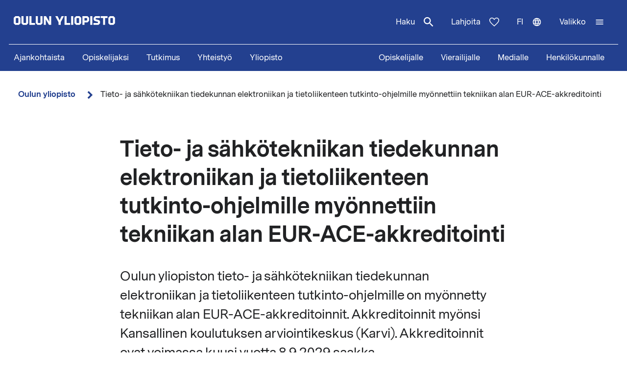

--- FILE ---
content_type: text/css
request_url: https://www.oulu.fi/sites/default/files/css/css_9mnbZ-zAQsUQF9cO15mZ2mGcNMCuvga6tAz6eXTeiW8.css?delta=1&language=fi&theme=nextgen&include=eJyFylEKgCAQhOELRXskUZpE0FWcLfT22WsvvQz_BxNghu4wWiUOd6a8SIlQdJ83xbDVEnMNix1sVZluuAK95OO9vPv7os2cNG6cNBQJnngAeIE2aQ
body_size: 37767
content:
/* @license GPL-2.0-or-later https://www.drupal.org/licensing/faq */
html{line-height:1.15;-webkit-text-size-adjust:100%;}body{margin:0;}main{display:block;}h1{font-size:2em;margin:0.67em 0;}hr{box-sizing:content-box;height:0;overflow:visible;}pre{font-family:monospace,monospace;font-size:1em;}a{background-color:transparent;}abbr[title]{border-bottom:none;text-decoration:underline;text-decoration:underline dotted;}b,strong{font-weight:bolder;}code,kbd,samp{font-family:monospace,monospace;font-size:1em;}small{font-size:80%;}sub,sup{font-size:75%;line-height:0;position:relative;vertical-align:baseline;}sub{bottom:-0.25em;}sup{top:-0.5em;}img{border-style:none;}button,input,optgroup,select,textarea{font-family:inherit;font-size:100%;line-height:1.15;margin:0;}button,input{overflow:visible;}button,select{text-transform:none;}button,[type="button"],[type="reset"],[type="submit"]{-webkit-appearance:button;}button::-moz-focus-inner,[type="button"]::-moz-focus-inner,[type="reset"]::-moz-focus-inner,[type="submit"]::-moz-focus-inner{border-style:none;padding:0;}button:-moz-focusring,[type="button"]:-moz-focusring,[type="reset"]:-moz-focusring,[type="submit"]:-moz-focusring{outline:1px dotted ButtonText;}fieldset{padding:0.35em 0.75em 0.625em;}legend{box-sizing:border-box;color:inherit;display:table;max-width:100%;padding:0;white-space:normal;}progress{vertical-align:baseline;}textarea{overflow:auto;}[type="checkbox"],[type="radio"]{box-sizing:border-box;padding:0;}[type="number"]::-webkit-inner-spin-button,[type="number"]::-webkit-outer-spin-button{height:auto;}[type="search"]{-webkit-appearance:textfield;outline-offset:-2px;}[type="search"]::-webkit-search-decoration{-webkit-appearance:none;}::-webkit-file-upload-button{-webkit-appearance:button;font:inherit;}details{display:block;}summary{display:list-item;}template{display:none;}[hidden]{display:none;}.animate-fade{transition:opacity .3s ease-out}.animate-fade:hover{opacity:.75}.animate-move>.demo-shape{transition:all .8s ease-in-out}.demo-animate{background-color:#bcbdc0;border-radius:1rem;cursor:pointer;padding:1rem;text-align:center}.demo-animate span{display:block;margin:.25rem}@font-face{font-family:Oulu-Brooklyn-Bold;font-weight:normal;src:url(/themes/custom/nextgen/fonts/Oulu-Brooklyn-Bold.otf) format("opentype")}@font-face{font-family:MessinaSerif;font-stretch:normal;font-style:normal;font-weight:400;src:url(/themes/custom/nextgen/fonts/ggg-Regular_gdi.eot);src:url(/themes/custom/nextgen/fonts/ggg-Regular_gdi.eot#iefix) format("embedded-opentype"),url(/themes/custom/nextgen/fonts/ggg-Regular_gdi.woff) format("woff"),url(/themes/custom/nextgen/fonts/ggg-Regular_gdi.svg#ggg-Regular) format("svg");unicode-range:U+000D-FB04}@font-face{font-family:MessinaSans;font-stretch:normal;font-style:normal;font-weight:400;src:url(/themes/custom/nextgen/fonts/fff-Regular_gdi.eot);src:url(/themes/custom/nextgen/fonts/fff-Regular_gdi.eot#iefix) format("embedded-opentype"),url(/themes/custom/nextgen/fonts/fff-Regular_gdi.woff) format("woff"),url(/themes/custom/nextgen/fonts/fff-Regular_gdi.svg#fff-Regular) format("svg");unicode-range:U+000D-FB04}@font-face{font-family:MessinaSans;font-stretch:normal;font-style:normal;font-weight:500;src:url(/themes/custom/nextgen/fonts/fff-Bold_gdi.eot);src:url(/themes/custom/nextgen/fonts/fff-Bold_gdi.eot#iefix) format("embedded-opentype"),url(/themes/custom/nextgen/fonts/fff-Bold_gdi.woff) format("woff"),url(/themes/custom/nextgen/fonts/fff-Bold_gdi.svg#fff-Bold) format("svg");unicode-range:U+000D-FB04}html{-moz-osx-font-smoothing:grayscale;-webkit-font-smoothing:antialiased;box-sizing:border-box}*,*::after,*::before{box-sizing:inherit}body{color:#212224;min-height:100vh}body .node-preview-container{background-color:#fff;border:1px solid #bcbdc0;bottom:0;position:absolute;top:initial}article{width:100%}.hide{display:none !important}.content-wrapper{padding-left:18px;padding-right:18px}.hyphenate{-ms-hyphens:auto;hyphens:auto}.visually-hidden,.front.nextgen:not(.maintenance-page) h1,.front.nextgen:not(.maintenance-page) .field-introductory-text{clip:rect(1px,1px,1px,1px);height:1px;overflow:hidden;position:absolute !important;width:1px;word-wrap:normal}.text-center{text-align:center}@media print{header,footer{display:none !important}a{text-decoration:underline !important}a[href]::after{content:" (" attr(href) ")" !important}}.grid__item{flex-grow:1;margin-bottom:0}@media(min-width:1024px){.grid__item{margin-bottom:0;margin-left:1.125rem;margin-right:1.125rem;margin-top:0}}.grid--columns-2 .grid__item{flex-grow:1;margin-bottom:0}@media(min-width:1024px){.grid--columns-2 .grid__item{margin-bottom:0;margin-left:1.125rem;margin-right:1.125rem;margin-top:0}}@media(min-width:1024px){.grid--columns-2 .grid__item{max-width:calc(50% - 1.125rem*2);width:calc(50% - (1.125rem)*2)}}.grid--columns-3 .grid__item{flex-grow:1;margin-bottom:0}@media(min-width:1024px){.grid--columns-3 .grid__item{margin-bottom:0;margin-left:1.125rem;margin-right:1.125rem;margin-top:0}}@media(min-width:480px){.grid--columns-3 .grid__item{margin-left:1.125rem;margin-right:1.125rem;max-width:calc(50% - 1.125rem*2);width:calc(50% - 1.125rem*2)}}@media(min-width:1024px){.grid--columns-3 .grid__item{max-width:calc(33% - 1.125rem*2);width:calc(33% - 1.125rem*2)}.grid--columns-3 .grid__item:first-child,.grid--columns-3 .grid__item:nth-child(3n+1){margin-left:0}.grid--columns-3 .grid__item:nth-child(3n){margin-right:0}}.grid--columns-4 .grid__item{flex-grow:1;margin-bottom:0}@media(min-width:1024px){.grid--columns-4 .grid__item{margin-bottom:0;margin-left:1.125rem;margin-right:1.125rem;margin-top:0}}@media(min-width:480px){.grid--columns-4 .grid__item{margin-left:1.125rem;margin-right:1.125rem;max-width:calc(50% - 1.125rem*2);width:calc(50% - 1.125rem*2)}}@media(min-width:1024px){.grid--columns-4 .grid__item{max-width:calc(25% - 1.125rem*2);width:calc(25% - 1.125rem*2)}.grid--columns-4 .grid__item:nth-child(4n){margin-right:0}}.grid__item--example{background-color:#bcbdc0;padding:4.5rem}.grid{display:flex;flex-wrap:wrap;margin-left:-1.125rem;margin-right:-1.125rem}.grid--card{margin-bottom:2.25rem}.collection-paragraphs>.paragraph-item{margin-bottom:2.25rem}.collection-paragraphs .paragraph--section [class^=paragraph-type--],.collection-paragraphs .paragraph--section [class*=" paragraph-type-"]{margin-bottom:2.25rem}.collection-paragraphs .paragraph--section [class^=paragraph-type--]:last-child,.collection-paragraphs .paragraph--section [class*=" paragraph-type-"]:last-child{margin-bottom:0}.collection-paragraphs .paragraph--section .paragraph-type-accordion_row{margin-bottom:0}.collection-paragraphs .paragraph--section .paragraph-type-quick_link,.collection-paragraphs .paragraph--section .paragraph-type-quick_link:last-child{margin-bottom:2.25rem}@media(min-width:1024px){.collection-paragraphs .paragraph--section .paragraph-type-quick_link,.collection-paragraphs .paragraph--section .paragraph-type-quick_link:last-child{margin-bottom:0}}.field-other-group-persons{display:flex;flex-wrap:wrap;margin-left:-1.125rem;margin-right:-1.125rem;margin-top:-2.25rem}.field-other-group-persons .accordion-item{width:100%}.field-liftup-with-context-item .field-description{font-size:1rem;margin:0}@media(min-width:1024px){.field-liftup-with-context-item .field-description{font-size:1.25rem}}.field-funders .certification-logos{justify-content:flex-start}a{color:#23408f;text-underline-position:under;word-wrap:break-word}a:not(.teaser):hover,a:not(.teaser):focus,a:not(.teaser):active,a:not(.teaser).active,a:not(.teaser).is-active{color:#000;text-decoration:underline}a.teaser:hover,a.teaser:focus,a.teaser:active{color:#000}a.teaser:hover .teaser__title,a.teaser:focus .teaser__title,a.teaser:active .teaser__title{text-decoration:underline}.link{color:#23408f;text-underline-position:under;word-wrap:break-word}.link:not(.teaser):hover,.link:not(.teaser):focus,.link:not(.teaser):active,.link:not(.teaser).active,.link:not(.teaser).is-active{color:#000;text-decoration:underline}.link.teaser:hover,.link.teaser:focus,.link.teaser:active{color:#000}.link.teaser:hover .teaser__title,.link.teaser:focus .teaser__title,.link.teaser:active .teaser__title{text-decoration:underline}.link--more{color:#000}.show-more,.more-link{text-align:right}@media(min-width:1024px){.show-more,.more-link{margin-right:2.25rem}}.show-more a,.more-link a{align-items:center;color:#23408f;display:flex;font-size:1.125rem;font-weight:500;justify-content:flex-end;text-decoration:none}@media(min-width:1024px){.show-more a,.more-link a{font-size:1.375rem}}.show-more a:hover,.show-more a:focus,.more-link a:hover,.more-link a:focus{color:#000}.show-more a:hover::after,.show-more a:focus::after,.more-link a:hover::after,.more-link a:focus::after{background-image:url("data:image/svg+xml; base64, [base64]")}.show-more a::after,.more-link a::after{margin-left:1.125rem;background-image:url("data:image/svg+xml; base64, [base64]");background-repeat:no-repeat;content:"";display:inline-block;height:1.125rem;vertical-align:text-top;width:1.125rem}.listings-rss-link{text-align:center}.listings-rss-link a{cursor:pointer;display:block;font-size:1.125rem;line-height:1.2;padding:1.125rem;text-align:center;text-decoration:none;background-color:#662d91;border:none;color:#fff;display:inline-block;font-size:1.125rem;padding:0;width:100%;padding:1.125rem;font-size:1.125rem}.listings-rss-link a:hover,.listings-rss-link a:focus{transition:all .2s ease-in}@media(min-width:1024px){.listings-rss-link a{width:auto}}.listings-rss-link a a{text-decoration:none}.listings-rss-link a a:visited{color:#fff}.listings-rss-link a:visited{color:#fff}.listings-rss-link a:hover,.listings-rss-link a:focus{background-color:#00aeef;color:#212224}.listings-rss-link a:hover a,.listings-rss-link a:focus a{color:#212224}.listings-rss-link a:hover::after,.listings-rss-link a:focus::after{background-image:url("[data-uri]")}.listings-rss-link a::after{margin-left:.5625rem;background-image:url("[data-uri]");background-repeat:no-repeat;background-size:.8rem .8rem;color:#fff;content:"";display:inline-block;height:.8rem;width:.8rem}.listings-rss-link a::after{background-image:url("[data-uri]")}.listings-rss-link a:hover::after,.listings-rss-link a:focus::after{background-image:url("[data-uri]")}.text-long a{color:#23408f;text-underline-position:under;word-wrap:break-word}.text-long a:not(.teaser):hover,.text-long a:not(.teaser):focus,.text-long a:not(.teaser):active,.text-long a:not(.teaser).active,.text-long a:not(.teaser).is-active{color:#000;text-decoration:underline}.text-long a.teaser:hover,.text-long a.teaser:focus,.text-long a.teaser:active{color:#000}.text-long a.teaser:hover .teaser__title,.text-long a.teaser:focus .teaser__title,.text-long a.teaser:active .teaser__title{text-decoration:underline}.research-groups-ref{display:flex;flex-wrap:wrap;margin-left:-1.125rem;margin-right:-1.125rem}@media(min-width:0)and (max-width:1023px){.research-groups-ref{padding-left:1.125rem;padding-right:1.125rem}}.research-groups-ref .liftup{flex-grow:1;margin-bottom:2.25rem;flex-grow:unset}@media(min-width:1024px){.research-groups-ref .liftup{margin-bottom:2.25rem;margin-left:1.125rem;margin-right:1.125rem;margin-top:0}}@media(min-width:1024px){.research-groups-ref .liftup{max-width:calc(50% - 1.125rem*2);width:calc(50% - (1.125rem)*2)}}@media(min-width:0)and (max-width:789px){.research-groups-ref .liftup:last-child{margin-bottom:0}}.education-search-filter-shortcuts{margin:0 auto;width:100%;margin-bottom:2.25rem;padding-left:1.125rem;padding-right:1.125rem}@media(min-width:790px){.education-search-filter-shortcuts{max-width:790px;padding-left:calc(1.125rem + -50vw + 790px/2);padding-right:calc(1.125rem + -50vw + 790px/2)}}@media(min-width:1224px){.education-search-filter-shortcuts{padding-left:unset;padding-right:unset}}.education-search-filter-shortcuts .text-long a{margin-right:1.125rem}.education-search-filter-shortcuts .text-long p{margin-bottom:.5625rem;font-size:1.125rem}.tag{margin-right:1.125rem;color:#23408f;display:inline-block;font-size:1.125rem;font-weight:500;text-decoration:none}.tag:hover,.tag:focus,.tag:active{color:#212224}.tag svg{margin-left:.5625rem;fill:currentcolor;height:1.25rem;width:1.25rem}h1,.h1,h1--plain,.h1--plain,h1--inverted,.h1--inverted{-ms-hyphens:auto;hyphens:auto;overflow-wrap:break-word;word-break:break-word;word-wrap:break-word;margin:0 auto;width:100%;color:#212224;font-family:MessinaSans,sans-serif;font-size:2rem;font-style:normal;font-weight:500;line-height:1.33;margin-bottom:2.25rem;margin-top:0}@media(min-width:790px){h1,.h1,h1--plain,.h1--plain,h1--inverted,.h1--inverted{max-width:790px;padding-left:calc(1.125rem + -50vw + 790px/2);padding-right:calc(1.125rem + -50vw + 790px/2)}}@media(min-width:1024px){h1,.h1,h1--plain,.h1--plain,h1--inverted,.h1--inverted{font-size:2.75rem;margin-left:auto;margin-right:auto}}h1__link,.h1__link{color:inherit}h1__link:hover,.h1__link:hover{color:inherit}h1--inverted,.h1--inverted{margin:0 auto;width:100%;color:#fff;font-family:MessinaSans,sans-serif;font-size:2rem;font-style:normal;font-weight:500;line-height:1.33}@media(min-width:790px){h1--inverted,.h1--inverted{max-width:790px;padding-left:calc(1.125rem + -50vw + 790px/2);padding-right:calc(1.125rem + -50vw + 790px/2)}}@media(min-width:1024px){h1--inverted,.h1--inverted{font-size:2.75rem;margin-left:auto;margin-right:auto}}h1--inverted__link,.h1--inverted__link{color:inherit}h1--inverted__link:hover,.h1--inverted__link:hover{color:inherit}h1--plain,.h1--plain{margin:0 auto;width:100%;color:#212224;font-family:MessinaSans,sans-serif;font-size:2rem;font-style:normal;font-weight:500;line-height:1.33}@media(min-width:790px){h1--plain,.h1--plain{max-width:790px;padding-left:calc(1.125rem + -50vw + 790px/2);padding-right:calc(1.125rem + -50vw + 790px/2)}}@media(min-width:1024px){h1--plain,.h1--plain{font-size:2.75rem;margin-left:auto;margin-right:auto}}h1--plain__link,.h1--plain__link{color:inherit}h1--plain__link:hover,.h1--plain__link:hover{color:inherit}h2,.h2,h2--plain,.h2--plain,h2--inverted,.h2--inverted{color:#212224;font-family:MessinaSans,sans-serif;font-size:1.75rem;font-style:normal;font-weight:500;line-height:1.33;margin-bottom:2.25rem;margin-top:0}@media(min-width:1024px){h2,.h2,h2--plain,.h2--plain,h2--inverted,.h2--inverted{font-size:2rem}}h2__link,.h2__link{color:inherit}h2__link:hover,.h2__link:hover{color:inherit}h2--inverted,.h2--inverted{color:#fff;font-family:MessinaSans,sans-serif;font-size:1.75rem;font-style:normal;font-weight:500;line-height:1.33}@media(min-width:1024px){h2--inverted,.h2--inverted{font-size:2rem}}h2--inverted__link,.h2--inverted__link{color:inherit}h2--inverted__link:hover,.h2--inverted__link:hover{color:inherit}h2--plain,.h2--plain{color:#212224;font-family:MessinaSans,sans-serif;font-size:1.75rem;font-style:normal;font-weight:500;line-height:1.33}@media(min-width:1024px){h2--plain,.h2--plain{font-size:2rem}}h2--plain__link,.h2--plain__link{color:inherit}h2--plain__link:hover,.h2--plain__link:hover{color:inherit}h3,.h3,h3--plain,.h3--plain,h3--inverted,.h3--inverted{color:#212224;font-family:MessinaSans,sans-serif;font-size:1.5rem;font-style:normal;font-weight:500;line-height:1.33;margin-bottom:2.25rem;margin-top:0}@media(min-width:1024px){h3,.h3,h3--plain,.h3--plain,h3--inverted,.h3--inverted{font-size:1.75rem}}h3__link,.h3__link{color:inherit}h3__link:hover,.h3__link:hover{color:inherit}h3--inverted,.h3--inverted{color:#fff;font-family:MessinaSans,sans-serif;font-size:1.5rem;font-style:normal;font-weight:500;line-height:1.33}@media(min-width:1024px){h3--inverted,.h3--inverted{font-size:1.75rem}}h3--inverted__link,.h3--inverted__link{color:inherit}h3--inverted__link:hover,.h3--inverted__link:hover{color:inherit}h3--plain,.h3--plain{color:#212224;font-family:MessinaSans,sans-serif;font-size:1.5rem;font-style:normal;font-weight:500;line-height:1.33}@media(min-width:1024px){h3--plain,.h3--plain{font-size:1.75rem}}h3--plain__link,.h3--plain__link{color:inherit}h3--plain__link:hover,.h3--plain__link:hover{color:inherit}h4,.h4,h4--plain,.h4--plain,h4--inverted,.h4--inverted{color:#212224;font-family:MessinaSans,sans-serif;font-size:1.125rem;font-style:normal;font-weight:500;line-height:1.33;margin-bottom:2.25rem;margin-top:0}@media(min-width:1024px){h4,.h4,h4--plain,.h4--plain,h4--inverted,.h4--inverted{font-size:1.625rem}}h4__link,.h4__link{color:inherit}h4__link:hover,.h4__link:hover{color:inherit}h4--inverted,.h4--inverted{color:#fff;font-family:MessinaSans,sans-serif;font-size:1.125rem;font-style:normal;font-weight:500;line-height:1.33}@media(min-width:1024px){h4--inverted,.h4--inverted{font-size:1.625rem}}h4--inverted__link,.h4--inverted__link{color:inherit}h4--inverted__link:hover,.h4--inverted__link:hover{color:inherit}h4--plain,.h4--plain{color:#212224;font-family:MessinaSans,sans-serif;font-size:1.125rem;font-style:normal;font-weight:500;line-height:1.33}@media(min-width:1024px){h4--plain,.h4--plain{font-size:1.625rem}}h4--plain__link,.h4--plain__link{color:inherit}h4--plain__link:hover,.h4--plain__link:hover{color:inherit}h5,.h5,h5--plain,.h5--plain,h6--plain,.h6--plain,h5--inverted,.h5--inverted,h6--inverted,.h6--inverted,h6,.h6{color:#212224;font-family:MessinaSans,sans-serif;font-size:1rem;font-style:normal;font-weight:500;line-height:1.33;margin-bottom:2.25rem;margin-top:0}@media(min-width:1024px){h5,.h5,h5--plain,.h5--plain,h6--plain,.h6--plain,h5--inverted,.h5--inverted,h6--inverted,.h6--inverted,h6,.h6{font-size:1.375rem}}h5__link,.h5__link,h6__link,.h6__link{color:inherit}h5__link:hover,.h5__link:hover,h6__link:hover,.h6__link:hover{color:inherit}h5--inverted,.h5--inverted,h6--inverted,.h6--inverted{color:#fff;font-family:MessinaSans,sans-serif;font-size:1.125rem;font-style:normal;font-weight:500;line-height:1.33}@media(min-width:1024px){h5--inverted,.h5--inverted,h6--inverted,.h6--inverted{font-size:1.625rem}}h5--inverted__link,.h5--inverted__link,h6--inverted__link,.h6--inverted__link{color:inherit}h5--inverted__link:hover,.h5--inverted__link:hover,h6--inverted__link:hover,.h6--inverted__link:hover{color:inherit}h5--plain,.h5--plain,h6--plain,.h6--plain{color:#212224;font-family:MessinaSans,sans-serif;font-size:1.125rem;font-style:normal;font-weight:500;line-height:1.33}@media(min-width:1024px){h5--plain,.h5--plain,h6--plain,.h6--plain{font-size:1.625rem}}h5--plain__link,.h5--plain__link,h6--plain__link,.h6--plain__link{color:inherit}h5--plain__link:hover,.h5--plain__link:hover,h6--plain__link:hover,.h6--plain__link:hover{color:inherit}.section-title h2{margin-bottom:2.25rem;color:#212224;font-weight:500;overflow-wrap:anywhere;word-break:normal}.section-title h2::first-letter{text-transform:uppercase}h2.has-section-title-font-size{align-items:center;display:flex;font-weight:500}h2.has-section-title-font-size::before{margin-right:1.125rem;background-color:#fff200;border:5px solid #fff200;content:"";display:block;height:3px;transform:rotate(45deg);width:35px}body{font-family:MessinaSans,sans-serif;font-size:1rem;line-height:1.33;color:#212224}.blockquote,.text-long blockquote,.cke_editable blockquote{margin-bottom:2.25rem;padding-left:2.25rem;border-left:1.125rem solid #fff200;font-size:1.375rem;margin-left:0;position:relative}.blockquote::before,.text-long blockquote::before,.cke_editable blockquote::before{margin-bottom:1.125rem;background-image:url('data:image/svg+xml;utf8,<svg xmlns="http://www.w3.org/2000/svg" viewBox="0 0 44 32" fill="%2323408f"><path d="M14.641 32V18.341h-6.22C8.612 12.293 12.441 8.098 20 6.927L18.66 0C9.952.976 0 5.756 0 20.195V32h14.641zm24 0V18.341h-6.22C32.612 12.293 36.441 8.098 44 6.927L42.66 0C33.952.976 24 5.756 24 20.195V32h14.641z"/></svg>');background-position:center;background-repeat:no-repeat;content:"";display:block;height:2rem;width:2rem}.blockquote cite,.text-long blockquote cite,.cke_editable blockquote cite{color:#212224;font-size:1.25rem;font-weight:500}.description,.description--inverted{margin-bottom:2.25rem;margin:0 auto;width:100%;color:#212224;font-size:1.25rem;line-height:1.5;margin-left:auto;margin-right:auto;margin-top:0}@media(min-width:790px){.description,.description--inverted{max-width:790px;padding-left:calc(1.125rem + -50vw + 790px/2);padding-right:calc(1.125rem + -50vw + 790px/2)}}@media(min-width:1024px){.description,.description--inverted{margin-bottom:2.25rem;font-size:1.625rem}}.description--inverted{color:#fff}.meta,.paragraph--type-theme h4.theme__type,.meta--inverted{margin-bottom:.5625rem;color:#212224;font-size:1rem;padding:0}@media(min-width:1024px){.meta,.paragraph--type-theme h4.theme__type,.meta--inverted{margin-bottom:1.125rem}}.meta--inverted{color:#fff}.hr,.text-long hr,.cke_editable hr{border-style:solid;border-width:1px 0 0;color:currentcolor}.text-long h2,.text-long h3,.text-long h4,.text-long h5,.text-long h6,.cke_editable h2,.cke_editable h3,.cke_editable h4,.cke_editable h5,.cke_editable h6{margin-top:2.25rem;margin-bottom:1.125rem;-ms-hyphens:auto;hyphens:auto;overflow-wrap:break-word;word-break:break-word;word-wrap:break-word}.text-long p,.cke_editable p{color:inherit;font-size:1rem;line-height:1.5;margin-top:0;margin-bottom:1.125rem}@media(min-width:1024px){.text-long p,.cke_editable p{font-size:1.25rem}}.text-long p:last-child,.cke_editable p:last-child{margin-bottom:0}.text-preformatted{color:inherit;font-size:1rem;line-height:1.5;margin-top:0;margin-bottom:1.125rem;white-space:pre-wrap}@media(min-width:1024px){.text-preformatted{font-size:1.25rem}}.text-preformatted:last-child{margin-bottom:0}.field-image-caption{margin-top:.5625rem;color:#212224;font-size:1rem;line-height:1.5}blockquote.colored{border-left:0;font-size:1.375rem;font-style:italic}blockquote.colored::before{background-color:#23408f;background-image:url('data:image/svg+xml;utf8,<svg xmlns="http://www.w3.org/2000/svg" viewBox="0 0 44 32" fill="%23FFF"><path d="M14.641 32V18.341h-6.22C8.612 12.293 12.441 8.098 20 6.927L18.66 0C9.952.976 0 5.756 0 20.195V32h14.641zm24 0V18.341h-6.22C32.612 12.293 36.441 8.098 44 6.927L42.66 0C33.952.976 24 5.756 24 20.195V32h14.641z"/></svg>');background-position:2rem;background-size:4rem;content:"";display:block;height:6rem;width:100%}ul{list-style-type:disc}ol{list-style-type:decimal}.list-item,.text-long ol li,.text-long ul li{margin-bottom:.225rem;padding-left:18px}.text-long ol,.text-long ul{margin-top:0}.text-long ol li,.text-long ul li{color:inherit;font-size:1rem;line-height:1.5}@media(min-width:1024px){.text-long ol li,.text-long ul li{font-size:1.25rem}}img,picture{display:block;height:auto;max-width:100%;width:100%}figcaption{margin-top:.5625rem;color:#212224;font-size:1rem;line-height:1.5}figure{margin-bottom:4.5rem}figure .field-media-image{margin-bottom:0}.figure__caption{font-size:1rem;font-style:normal;text-align:left}.header-main-image{margin-top:1.125rem;margin-bottom:4.5rem;padding-left:1.125rem;margin-left:-1.125rem;margin-right:-1.125rem}@media(min-width:1024px){.header-main-image{margin-left:0;margin-right:0}}.header-main-image__wrapper{border-left:1.125rem solid #23408f}.header-main-image img{display:block;margin-left:auto;width:100%}.field-media-image{margin-bottom:4.5rem}@media(min-width:0)and (max-width:1023px){.field-media-image.field--view-mode-full-width{left:50%;margin-left:-50vw;margin-right:-50vw;max-width:100vw;-o-object-fit:cover;object-fit:cover;overflow:hidden;position:relative;right:50%;width:100vw}}.field-media-image.field--view-mode-full-width .image__img{margin-left:auto;margin-right:auto;max-width:1224px}.chevron--white{fill:#fff}.chevron--dark-blue{fill:#23408f}.liftup-placeholder{padding-bottom:56.25%;position:relative}.liftup-placeholder .placeholder__icon{display:block;fill:#212224;left:50%;margin:0 auto;position:absolute;top:50%;transform:translate(-50%,-50%)}.liftup-placeholder--default-bg{background-color:#00aeef}.liftup-placeholder--orange{background-color:#ff8900}.liftup-placeholder--purple{background-color:#662d91}.liftup-placeholder--purple .placeholder__icon{fill:#fff}.liftup-placeholder--yellow{background-color:#fff200}.liftup-placeholder--pink{background-color:#e30087}.liftup-placeholder--pink .placeholder__icon{fill:#fff}.node--webform{margin:0 auto;width:100%}@media(min-width:790px){.node--webform{max-width:790px;padding-left:calc(1.125rem + -50vw + 790px/2);padding-right:calc(1.125rem + -50vw + 790px/2)}}.node--webform .body{margin-bottom:2.25rem}.form-item__label{margin-bottom:.5625rem;color:#212224;display:block;font-size:1.125rem;font-weight:500;line-height:1.33}.form-item .form-item__description{font-size:1rem;line-height:1;margin:0}.form-item .form-item__description--before{margin-bottom:1.125rem}.form-item .form-item__description--after{margin-top:1.125rem}.form-item .form-text,.form-item .form-textarea{width:100%}.webform-type-radios legend,.webform-type-webform-select-other legend{margin-bottom:1.125rem;color:#212224;display:block;font-size:1.125rem;font-weight:500;line-height:1.33}.form-fieldset .description,.form-fieldset .description--inverted{font-size:1rem;line-height:1;margin:0}.form-fieldset:not(.webform-type-webform-select-other){margin-bottom:2.25rem}.form-required::after{margin-left:.28125rem;content:"*";color:#a00}.stylet{margin:0;max-width:unset !important}form[data-container=true]{margin:0 auto;width:100%;margin-bottom:2.25rem;padding:0 !important}@media(min-width:790px){form[data-container=true]{max-width:790px;padding-left:calc(1.125rem + -50vw + 790px/2);padding-right:calc(1.125rem + -50vw + 790px/2)}}@media(min-width:0)and (max-width:1023px){form[data-container=true]{padding:1.125rem;max-width:100% !important}form[data-container=true] .leftcolumn{width:100%}}.lp-form-header p{font-family:MessinaSans,sans-serif;font-size:1.125rem}.lp-form-field label{margin-top:1.125rem;margin-bottom:1.125rem;color:#212224;display:inline-block;font-family:MessinaSans,sans-serif;font-size:1.125rem;font-weight:500;line-height:1.33;width:auto}button[type=submit]{background-color:#23408f;border:none;color:#fff;display:inline-block;font-size:1.125rem;padding:0;width:100%;padding:1.125rem;font-size:1.125rem;border:none;border-radius:0;font-family:MessinaSans,sans-serif;text-transform:none}@media(min-width:1024px){button[type=submit]{width:auto}}button[type=submit] a{text-decoration:none}button[type=submit] a:visited{color:#fff}button[type=submit]:visited{color:#fff}button[type=submit]:hover,button[type=submit]:focus{background-color:#00aeef;color:#212224}button[type=submit]:hover a,button[type=submit]:focus a{color:#212224}button[type=submit]:hover::after,button[type=submit]:focus::after{background-image:url("[data-uri]")}button[type=submit]::after{margin-left:.5625rem;background-image:url("[data-uri]");background-repeat:no-repeat;background-size:.8rem .8rem;color:#fff;content:"";display:inline-block;height:.8rem;width:.8rem}.webform-element-help{background-color:#23408f;border:1px solid #23408f;height:24px;font-size:1.125rem;line-height:24px;width:24px}.webform-element-help:hover{background-color:#00aeef;border:1px solid #00aeef}.form-item__checkbox{align-items:center;display:flex}.form-item__checkbox .form-item__label{margin-left:1.125rem;display:inline-block;font-size:1rem;font-weight:normal;padding:0}.form-item__checkbox .form-checkbox{padding:.5625rem;align-items:center;-webkit-appearance:none;-moz-appearance:none;appearance:none;border:1px solid #212224;border-radius:0;display:flex;height:2.25rem;justify-content:center;width:2.25rem}.form-item__checkbox .form-checkbox:checked::after{content:url("[data-uri]")}.lp-form-fieldInput[type=checkbox]{padding:.5625rem;-webkit-appearance:none;-moz-appearance:none;appearance:none;border:1px solid #212224 !important;border-radius:0 !important;display:inline-block;float:none !important;height:2.25rem !important;width:2.25rem !important}.lp-form-fieldInput[type=checkbox]:checked::after{content:url("[data-uri]");position:absolute}.lp-form-fieldInput[type=checkbox]+label{color:#212224;display:inline-block;font-family:MessinaSans,sans-serif;font-size:1rem;vertical-align:super;width:auto}.form-item--radio .form-item{margin-bottom:1.125rem;align-items:center;display:flex}.form-item--radio .form-item__label{margin-left:1.125rem;color:#212224;display:inline-block;font-size:1.125rem;font-weight:normal;line-height:1.33;margin-top:0;padding:0}.form-item--radio .form-item input{-webkit-appearance:none;-moz-appearance:none;appearance:none;border:1px solid #212224;border-radius:100%;height:2.25rem;padding:5px;width:2.25rem}.form-item--radio .form-item input::after{background-color:#23408f;border-radius:inherit;display:block;height:100%;width:100%}.form-item--radio .form-item input:checked{border-color:#23408f}.form-item--radio .form-item input:checked::after{content:""}.form-item__dropdown{border:1px solid #212224;display:block;padding-right:2.25rem;position:relative}.form-item__dropdown::after{content:url("[data-uri]");display:block;height:50%;pointer-events:none;position:absolute;right:0;top:0;transform:translateY(50%);width:2.25rem;z-index:2}.form-item__dropdown select{padding:1.125rem}.form-item__select{border:1px solid #212224;font-size:1rem;width:100%}@supports((-webkit-appearance:none) or (-moz-appearance:none) or (appearance:none)) or ((-moz-appearance:none) and (mask-type:alpha)){.form-item__select{-webkit-appearance:none;-moz-appearance:none;appearance:none;background:none;border:1px solid rgba(0,0,0,0)}}.shs-select{background:none;border:1px solid #212224}@supports((-webkit-appearance:none) or (-moz-appearance:none) or (appearance:none)) or ((-moz-appearance:none) and (mask-type:alpha)){.shs-select{-webkit-appearance:none;-moz-appearance:none;appearance:none}}.shs-widget-container{position:relative}.shs-widget-container::after{content:url("[data-uri]");display:block;height:50%;pointer-events:none;position:absolute;right:0;top:0;transform:translateY(50%);width:2.25rem;z-index:2}.form-item{margin-bottom:2.25rem;color:#212224}.form-item__email input,.form-item__email textarea,.form-item__textfield input,.form-item__textfield textarea,.form-item__tel input,.form-item__tel textarea,.form-item__date input,.form-item__date textarea,.form-item__textarea input,.form-item__textarea textarea,.form-item__webform-time input,.form-item__webform-time textarea,.form-item__search input,.form-item__search textarea,.form-item__url input,.form-item__url textarea,.form-item__number input,.form-item__number textarea,.form-item__webform-email-multiple input,.form-item__webform-email-multiple textarea{padding:1.125rem;border:1px solid #212224;border-radius:0;width:100%}@media(min-width:1024px){.form-item__email input,.form-item__email textarea,.form-item__textfield input,.form-item__textfield textarea,.form-item__tel input,.form-item__tel textarea,.form-item__date input,.form-item__date textarea,.form-item__textarea input,.form-item__textarea textarea,.form-item__webform-time input,.form-item__webform-time textarea,.form-item__search input,.form-item__search textarea,.form-item__url input,.form-item__url textarea,.form-item__number input,.form-item__number textarea,.form-item__webform-email-multiple input,.form-item__webform-email-multiple textarea{width:auto}}.form-item__email input::-moz-placeholder,.form-item__email textarea::-moz-placeholder,.form-item__textfield input::-moz-placeholder,.form-item__textfield textarea::-moz-placeholder,.form-item__tel input::-moz-placeholder,.form-item__tel textarea::-moz-placeholder,.form-item__date input::-moz-placeholder,.form-item__date textarea::-moz-placeholder,.form-item__textarea input::-moz-placeholder,.form-item__textarea textarea::-moz-placeholder,.form-item__webform-time input::-moz-placeholder,.form-item__webform-time textarea::-moz-placeholder,.form-item__search input::-moz-placeholder,.form-item__search textarea::-moz-placeholder,.form-item__url input::-moz-placeholder,.form-item__url textarea::-moz-placeholder,.form-item__number input::-moz-placeholder,.form-item__number textarea::-moz-placeholder,.form-item__webform-email-multiple input::-moz-placeholder,.form-item__webform-email-multiple textarea::-moz-placeholder{color:#212224}.form-item__email input:-ms-input-placeholder,.form-item__email textarea:-ms-input-placeholder,.form-item__textfield input:-ms-input-placeholder,.form-item__textfield textarea:-ms-input-placeholder,.form-item__tel input:-ms-input-placeholder,.form-item__tel textarea:-ms-input-placeholder,.form-item__date input:-ms-input-placeholder,.form-item__date textarea:-ms-input-placeholder,.form-item__textarea input:-ms-input-placeholder,.form-item__textarea textarea:-ms-input-placeholder,.form-item__webform-time input:-ms-input-placeholder,.form-item__webform-time textarea:-ms-input-placeholder,.form-item__search input:-ms-input-placeholder,.form-item__search textarea:-ms-input-placeholder,.form-item__url input:-ms-input-placeholder,.form-item__url textarea:-ms-input-placeholder,.form-item__number input:-ms-input-placeholder,.form-item__number textarea:-ms-input-placeholder,.form-item__webform-email-multiple input:-ms-input-placeholder,.form-item__webform-email-multiple textarea:-ms-input-placeholder{color:#212224}.form-item__email input::placeholder,.form-item__email textarea::placeholder,.form-item__textfield input::placeholder,.form-item__textfield textarea::placeholder,.form-item__tel input::placeholder,.form-item__tel textarea::placeholder,.form-item__date input::placeholder,.form-item__date textarea::placeholder,.form-item__textarea input::placeholder,.form-item__textarea textarea::placeholder,.form-item__webform-time input::placeholder,.form-item__webform-time textarea::placeholder,.form-item__search input::placeholder,.form-item__search textarea::placeholder,.form-item__url input::placeholder,.form-item__url textarea::placeholder,.form-item__number input::placeholder,.form-item__number textarea::placeholder,.form-item__webform-email-multiple input::placeholder,.form-item__webform-email-multiple textarea::placeholder{color:#212224}input.lp-form-fieldInput[type=text],input.lp-form-fieldInput[type=tel],input.lp-form-fieldInput[type=email],.texareainput{background-color:#fff !important;border:1px solid #212224 !important;border-radius:0;color:#212224;font-size:1rem;height:unset;padding:1.125rem !important}.texareainput{resize:both !important}.button{cursor:pointer;display:block;font-size:1.125rem;line-height:1.2;padding:1.125rem;text-align:center;text-decoration:none;background-color:rgba(0,0,0,0);border:none;color:#23408f;display:inline-block;font-size:1.125rem;padding:0;width:100%}.button:hover,.button:focus{transition:all .2s ease-in}@media(min-width:1024px){.button{width:auto}}.button a{text-decoration:none}.button a:visited{color:#23408f}.button:visited{color:#23408f}.button:hover,.button:focus{background-color:rgba(0,0,0,0);color:#23408f}.button:hover a,.button:focus a{color:#23408f}.button:hover::after,.button:focus::after{background-image:url("[data-uri]")}.button::after{margin-left:.5625rem;background-image:url("[data-uri]");background-repeat:no-repeat;background-size:.8rem .8rem;color:#fff;content:"";display:inline-block;height:.8rem;width:.8rem}.button--primary{background-color:#23408f;border:none;color:#fff;display:inline-block;font-size:1.125rem;padding:0;width:100%;padding:1.125rem;font-size:1.125rem}@media(min-width:1024px){.button--primary{width:auto}}.button--primary a{text-decoration:none}.button--primary a:visited{color:#fff}.button--primary:visited{color:#fff}.button--primary:hover,.button--primary:focus{background-color:#00aeef;color:#212224}.button--primary:hover a,.button--primary:focus a{color:#212224}.button--primary:hover::after,.button--primary:focus::after{background-image:url("[data-uri]")}.button--primary::after{margin-left:.5625rem;background-image:url("[data-uri]");background-repeat:no-repeat;background-size:.8rem .8rem;color:#fff;content:"";display:inline-block;height:.8rem;width:.8rem}.button--secondary{background-color:#662d91;border:none;color:#fff;display:inline-block;font-size:1.125rem;padding:0;width:100%;padding:1.125rem;font-size:1.125rem}@media(min-width:1024px){.button--secondary{width:auto}}.button--secondary a{text-decoration:none}.button--secondary a:visited{color:#fff}.button--secondary:visited{color:#fff}.button--secondary:hover,.button--secondary:focus{background-color:#00aeef;color:#212224}.button--secondary:hover a,.button--secondary:focus a{color:#212224}.button--secondary:hover::after,.button--secondary:focus::after{background-image:url("[data-uri]")}.button--secondary::after{margin-left:.5625rem;background-image:url("[data-uri]");background-repeat:no-repeat;background-size:.8rem .8rem;color:#fff;content:"";display:inline-block;height:.8rem;width:.8rem}.button--tertiary{background-color:#e30087;border:none;color:#fff;display:inline-block;font-size:1.125rem;padding:0;width:100%;padding:1.125rem;font-size:1.125rem}@media(min-width:1024px){.button--tertiary{width:auto}}.button--tertiary a{text-decoration:none}.button--tertiary a:visited{color:#fff}.button--tertiary:visited{color:#fff}.button--tertiary:hover,.button--tertiary:focus{background-color:#00aeef;color:#212224}.button--tertiary:hover a,.button--tertiary:focus a{color:#212224}.button--tertiary:hover::after,.button--tertiary:focus::after{background-image:url("[data-uri]")}.button--tertiary::after{margin-left:.5625rem;background-image:url("[data-uri]");background-repeat:no-repeat;background-size:.8rem .8rem;color:#fff;content:"";display:inline-block;height:.8rem;width:.8rem}.button--quaternary{background-color:#00aeef;border:none;color:#212224;display:inline-block;font-size:1.125rem;padding:0;width:100%;padding:1.125rem;font-size:1.125rem}@media(min-width:1024px){.button--quaternary{width:auto}}.button--quaternary a{text-decoration:none}.button--quaternary a:visited{color:#212224}.button--quaternary:visited{color:#212224}.button--quaternary:hover,.button--quaternary:focus{background-color:#fff200;color:#212224}.button--quaternary:hover a,.button--quaternary:focus a{color:#212224}.button--quaternary:hover::after,.button--quaternary:focus::after{background-image:url("[data-uri]")}.button--quaternary::after{margin-left:.5625rem;background-image:url("[data-uri]");background-repeat:no-repeat;background-size:.8rem .8rem;color:#fff;content:"";display:inline-block;height:.8rem;width:.8rem}.button--quaternary::after{background-image:url("[data-uri]")}.button--block{align-items:center;display:flex;justify-content:space-between;width:100%}.button--with-icon{align-items:center;display:flex;justify-content:center}.button--with-icon::after{background-image:none;display:none}.button--with-icon:hover::after,.button--with-icon:focus::after{background-image:none;display:none}.button--with-icon svg{margin-left:1.125rem;fill:currentcolor;height:1.25rem;width:1.25rem}a.button{cursor:pointer;display:block;font-size:1.125rem;line-height:1.2;padding:1.125rem;text-align:center;text-decoration:none;background-color:rgba(0,0,0,0);border:none;color:#23408f;display:inline-block;font-size:1.125rem;padding:0;width:100%}a.button:hover,a.button:focus{transition:all .2s ease-in}@media(min-width:1024px){a.button{width:auto}}a.button a{text-decoration:none}a.button a:visited{color:#23408f}a.button:visited{color:#23408f}a.button:hover,a.button:focus{background-color:rgba(0,0,0,0);color:#23408f}a.button:hover a,a.button:focus a{color:#23408f}a.button:hover::after,a.button:focus::after{background-image:url("[data-uri]")}a.button::after{margin-left:.5625rem;background-image:url("[data-uri]");background-repeat:no-repeat;background-size:.8rem .8rem;color:#fff;content:"";display:inline-block;height:.8rem;width:.8rem}a.button--primary{background-color:#23408f;border:none;color:#fff;display:inline-block;font-size:1.125rem;padding:0;width:100%;padding:1.125rem;font-size:1.125rem}@media(min-width:1024px){a.button--primary{width:auto}}a.button--primary a{text-decoration:none}a.button--primary a:visited{color:#fff}a.button--primary:visited{color:#fff}a.button--primary:hover,a.button--primary:focus{background-color:#00aeef;color:#212224}a.button--primary:hover a,a.button--primary:focus a{color:#212224}a.button--primary:hover::after,a.button--primary:focus::after{background-image:url("[data-uri]")}a.button--primary::after{margin-left:.5625rem;background-image:url("[data-uri]");background-repeat:no-repeat;background-size:.8rem .8rem;color:#fff;content:"";display:inline-block;height:.8rem;width:.8rem}a.button--secondary{background-color:#662d91;border:none;color:#fff;display:inline-block;font-size:1.125rem;padding:0;width:100%;padding:1.125rem;font-size:1.125rem}@media(min-width:1024px){a.button--secondary{width:auto}}a.button--secondary a{text-decoration:none}a.button--secondary a:visited{color:#fff}a.button--secondary:visited{color:#fff}a.button--secondary:hover,a.button--secondary:focus{background-color:#00aeef;color:#212224}a.button--secondary:hover a,a.button--secondary:focus a{color:#212224}a.button--secondary:hover::after,a.button--secondary:focus::after{background-image:url("[data-uri]")}a.button--secondary::after{margin-left:.5625rem;background-image:url("[data-uri]");background-repeat:no-repeat;background-size:.8rem .8rem;color:#fff;content:"";display:inline-block;height:.8rem;width:.8rem}a.button--tertiary{background-color:#e30087;border:none;color:#fff;display:inline-block;font-size:1.125rem;padding:0;width:100%;padding:1.125rem;font-size:1.125rem}@media(min-width:1024px){a.button--tertiary{width:auto}}a.button--tertiary a{text-decoration:none}a.button--tertiary a:visited{color:#fff}a.button--tertiary:visited{color:#fff}a.button--tertiary:hover,a.button--tertiary:focus{background-color:#00aeef;color:#212224}a.button--tertiary:hover a,a.button--tertiary:focus a{color:#212224}a.button--tertiary:hover::after,a.button--tertiary:focus::after{background-image:url("[data-uri]")}a.button--tertiary::after{margin-left:.5625rem;background-image:url("[data-uri]");background-repeat:no-repeat;background-size:.8rem .8rem;color:#fff;content:"";display:inline-block;height:.8rem;width:.8rem}a.button--quaternary{background-color:#00aeef;border:none;color:#212224;display:inline-block;font-size:1.125rem;padding:0;width:100%;padding:1.125rem;font-size:1.125rem}@media(min-width:1024px){a.button--quaternary{width:auto}}a.button--quaternary a{text-decoration:none}a.button--quaternary a:visited{color:#212224}a.button--quaternary:visited{color:#212224}a.button--quaternary:hover,a.button--quaternary:focus{background-color:#fff200;color:#212224}a.button--quaternary:hover a,a.button--quaternary:focus a{color:#212224}a.button--quaternary:hover::after,a.button--quaternary:focus::after{background-image:url("[data-uri]")}a.button--quaternary::after{margin-left:.5625rem;background-image:url("[data-uri]");background-repeat:no-repeat;background-size:.8rem .8rem;color:#fff;content:"";display:inline-block;height:.8rem;width:.8rem}a.button--quaternary::after{background-image:url("[data-uri]")}a.button--block{align-items:center;display:flex;justify-content:space-between;width:100%}a.button--with-icon{align-items:center;display:flex;justify-content:center}a.button--with-icon::after{background-image:none;display:none}a.button--with-icon:hover::after,a.button--with-icon:focus::after{background-image:none;display:none}a.button--with-icon svg{margin-left:1.125rem;fill:currentcolor;height:1.25rem;width:1.25rem}.form-submit{cursor:pointer;display:block;font-size:1.125rem;line-height:1.2;padding:1.125rem;text-align:center;text-decoration:none;background-color:rgba(0,0,0,0);border:none;color:#23408f;display:inline-block;font-size:1.125rem;padding:0;width:100%;background-color:#23408f;border:none;color:#fff;display:inline-block;font-size:1.125rem;padding:0;width:100%;padding:1.125rem;font-size:1.125rem}.form-submit:hover,.form-submit:focus{transition:all .2s ease-in}@media(min-width:1024px){.form-submit{width:auto}}.form-submit a{text-decoration:none}.form-submit a:visited{color:#23408f}.form-submit:visited{color:#23408f}.form-submit:hover,.form-submit:focus{background-color:rgba(0,0,0,0);color:#23408f}.form-submit:hover a,.form-submit:focus a{color:#23408f}.form-submit:hover::after,.form-submit:focus::after{background-image:url("[data-uri]")}.form-submit::after{margin-left:.5625rem;background-image:url("[data-uri]");background-repeat:no-repeat;background-size:.8rem .8rem;color:#fff;content:"";display:inline-block;height:.8rem;width:.8rem}@media(min-width:1024px){.form-submit{width:auto}}.form-submit a{text-decoration:none}.form-submit a:visited{color:#fff}.form-submit:visited{color:#fff}.form-submit:hover,.form-submit:focus{background-color:#00aeef;color:#212224}.form-submit:hover a,.form-submit:focus a{color:#212224}.form-submit:hover::after,.form-submit:focus::after{background-image:url("[data-uri]")}.form-submit::after{margin-left:.5625rem;background-image:url("[data-uri]");background-repeat:no-repeat;background-size:.8rem .8rem;color:#fff;content:"";display:inline-block;height:.8rem;width:.8rem}.back-to-top{align-items:center;background:#23408f;border:1px solid #fff;bottom:38%;cursor:pointer;display:none;height:36px;justify-content:center;position:fixed;right:0;width:36px}.back-to-top::before{background:#fff;-webkit-mask-image:url(/themes/custom/nextgen/images/icons/src/arrow-top.svg);mask-image:url(/themes/custom/nextgen/images/icons/src/arrow-top.svg);-webkit-mask-position:center;mask-position:center;content:"";display:block;height:.625rem;width:1.125rem}@media(width >= 768px){.back-to-top{bottom:48%}}.back-to-top:focus,.back-to-top:hover{background:#00aeef}.back-to-top:focus::before,.back-to-top:hover::before{background:#000}.table,.text-long table{border:0;border-spacing:0;margin:1.125rem 0;width:100%}.table__row,.tablesaw-stack tbody tr,.text-long tr{border:0}.table__heading-cell,.text-long th,.table__cell,.text-long td{border-bottom:1px solid #212224;border-left:none;border-right:none;border-top:none;padding:.5625rem}@media(min-width:1024px){.table__heading-cell,.text-long th,.table__cell,.text-long td{padding:1.125rem}}.table__heading-cell:last-child,.text-long th:last-child,.table__cell:last-child,.text-long td:last-child{border-right:none}@media(min-width:0)and (max-width:479px){.table__heading-cell:last-child,.text-long th:last-child,.table__cell:last-child,.text-long td:last-child{border-bottom:2px solid #212224}}.table__heading-cell,.text-long th{background-color:#fff200;color:#000;padding:.5625rem;text-align:left}@media(min-width:1024px){.table__heading-cell,.text-long th{padding:1.125rem}}.table__footer-cell,.text-long tfoot th,.table__footer-cell:first-child{border-bottom:none}@media(min-width:0)and (max-width:479px){.tablesaw-stack tbody td,.tablesaw-stack tbody th{display:flex;padding:0}}@media(min-width:0)and (max-width:479px){.tablesaw-stack tbody .tablesaw-cell-label{background-color:#fff200;color:#000;padding:.5625rem}}@media(min-width:0)and (max-width:479px){.tablesaw-stack tbody .tablesaw-cell-content{padding:.5625rem}}.video,.field-media-oembed-video{height:0;overflow:hidden;padding-bottom:56.25%;position:relative}.video--full,.field-media-oembed-video--full{padding-bottom:75%}.video iframe,.field-media-oembed-video iframe{height:100%;left:0;position:absolute;top:0;width:100%}.field-media-media-remote{display:flex;justify-content:center}.tabs__link,.tabs__link--local-tasks{background-color:#fff;border:1px solid #23408f;color:#23408f;display:block;font-size:1rem;padding:1.125rem 2.25rem;text-align:center;text-decoration:none;transition:color .3 ease-out}@media(min-width:790px){.tabs__link,.tabs__link--local-tasks{display:inline-block;padding:1.125rem 2.25rem;position:relative;width:auto;top:.0625rem}}.tabs__link::after,.tabs__link--local-tasks::after{display:none}.tabs__link:hover,.tabs__link:focus,.tabs__link:active,.tabs__link.is-active,.tabs__link--local-tasks:hover,.tabs__link--local-tasks:focus,.tabs__link--local-tasks:active,.tabs__link--local-tasks.is-active{background-color:#23408f;color:#fff}.block-title__wrapper h2{margin-bottom:1.125rem}.add-to-calendar ul{list-style:none;padding:0}.add-to-calendar li{margin-bottom:1.125rem;display:flex}.add-to-calendar svg{margin-right:1.125rem;fill:#23408f;height:1rem;width:1rem}@media(min-width:1024px){.add-to-calendar svg{height:1.5rem;width:1.5rem}}.card__title{color:#212224;font-family:MessinaSans,sans-serif;font-size:1.75rem;font-style:normal;font-weight:500;line-height:1.33;margin:.5625rem 0}@media(min-width:1024px){.card__title{font-size:2rem}}.card__title__link{color:inherit}.card__title__link:hover{color:inherit}.card__title-link{color:#bcbdc0;text-underline-position:under;word-wrap:break-word}.card__title-link:not(.teaser):hover,.card__title-link:not(.teaser):focus,.card__title-link:not(.teaser):active,.card__title-link:not(.teaser).active,.card__title-link:not(.teaser).is-active{color:#000;text-decoration:underline}.card__title-link.teaser:hover,.card__title-link.teaser:focus,.card__title-link.teaser:active{color:#000}.card__title-link.teaser:hover .teaser__title,.card__title-link.teaser:focus .teaser__title,.card__title-link.teaser:active .teaser__title{text-decoration:underline}.card__subtitle{color:#212224;font-family:MessinaSans,sans-serif;font-size:1.5rem;font-style:normal;font-weight:500;line-height:1.33;margin-bottom:0;color:#bcbdc0}@media(min-width:1024px){.card__subtitle{font-size:1.75rem}}.card__subtitle__link{color:inherit}.card__subtitle__link:hover{color:inherit}.card__body{margin:1.125rem 0}.card__link{color:#23408f;text-underline-position:under;word-wrap:break-word}.card__link:not(.teaser):hover,.card__link:not(.teaser):focus,.card__link:not(.teaser):active,.card__link:not(.teaser).active,.card__link:not(.teaser).is-active{color:#000;text-decoration:underline}.card__link.teaser:hover,.card__link.teaser:focus,.card__link.teaser:active{color:#000}.card__link.teaser:hover .teaser__title,.card__link.teaser:focus .teaser__title,.card__link.teaser:active .teaser__title{text-decoration:underline}.card__button{background-color:#23408f;border:none;color:#fff;display:inline-block;font-size:1.125rem;padding:0;width:100%;padding:1.125rem;font-size:1.125rem}@media(min-width:1024px){.card__button{width:auto}}.card__button a{text-decoration:none}.card__button a:visited{color:#fff}.card__button:visited{color:#fff}.card__button:hover,.card__button:focus{background-color:#00aeef;color:#212224}.card__button:hover a,.card__button:focus a{color:#212224}.card__button:hover::after,.card__button:focus::after{background-image:url("[data-uri]")}.card__button::after{margin-left:.5625rem;background-image:url("[data-uri]");background-repeat:no-repeat;background-size:.8rem .8rem;color:#fff;content:"";display:inline-block;height:.8rem;width:.8rem}.card--bg{background-color:#bcbdc0;max-width:30rem;padding:1.125rem}.cta{background-color:#bcbdc0;padding:3.375rem;text-align:center;text-transform:uppercase}.donation-form{padding:2.25rem;background-color:#23408f;color:#fff}@media(min-width:1024px){.donation-form{padding:3.375rem;display:flex}}.donation-form h2,.donation-form p,.donation-form li{color:#fff}.donation-form a{color:#fff;text-underline-position:under;word-wrap:break-word}.donation-form a:not(.teaser):hover,.donation-form a:not(.teaser):focus,.donation-form a:not(.teaser):active,.donation-form a:not(.teaser).active,.donation-form a:not(.teaser).is-active{color:#fff;text-decoration:underline}.donation-form a.teaser:hover,.donation-form a.teaser:focus,.donation-form a.teaser:active{color:#fff}.donation-form a.teaser:hover .teaser__title,.donation-form a.teaser:focus .teaser__title,.donation-form a.teaser:active .teaser__title{text-decoration:underline}.donation-form__icon{margin-bottom:2.25rem;text-align:center}@media(min-width:1024px){.donation-form__icon{margin-right:4.5rem}}.donation-form__icon svg{fill:currentcolor;height:9rem;width:9rem}.donation-form__content{margin-bottom:1.125rem;flex-grow:1;text-align:center}@media(min-width:1024px){.donation-form__content{margin-right:4.5rem;text-align:left}}.donation-form__content h2{margin-bottom:.5625rem}@media(min-width:1024px){.donation-form__content h2{margin-bottom:1.125rem}}.donation-form__form label{margin-bottom:1.125rem;display:block;font-size:1.25rem;font-weight:500;text-align:center}.donation-form .donation-form__amount{padding-left:.5625rem;padding-right:.5625rem;background:#fff;display:table;margin:0 auto;width:auto}.donation-form .donation-form__amount a:hover,.donation-form .donation-form__amount a:active{background-color:#00aeef;color:#000;text-decoration:none}.donation-form .donation-form__amount a:focus{color:#000;text-decoration:none}.donation-form .donation-form__amount .amount-change,.donation-form .donation-form__amount .input-holder{display:table-cell;vertical-align:middle}.donation-form .donation-form__amount .amount-change{background-color:#fff;color:#23408f;font-size:2.5rem;height:3.75rem;text-align:center;text-decoration:none;width:3.75rem}.donation-form .donation-form__amount #amount-id{background-color:#fff;border:0;color:#212224;font-size:1.25rem;font-weight:500;height:3.75rem;line-height:3.75rem;padding:0;text-align:center;width:6.25rem}.donation-form .donation-button{margin-top:1.125rem;display:block;text-align:center;width:100%}.donation-form #amount-id::-webkit-outer-spin-button,.donation-form #amount-id::-webkit-inner-spin-button{-webkit-appearance:none;appearance:none;margin:0}.donation-form #amount-id{-webkit-appearance:textfield;-moz-appearance:textfield;appearance:textfield}.donation-link{padding-bottom:18px;padding-left:9px;padding-right:9px;padding-top:18px;align-items:center;display:flex;flex-direction:column;justify-content:center;height:100%;text-decoration:none}@media(min-width:1024px){.donation-link{padding-left:18px;padding-right:18px}}@media(min-width:790px){.donation-link{flex-direction:row}}.donation-link:hover,.donation-link:focus{background-color:#00aeef;color:#212224}.donation-link:hover .icon,.donation-link:focus .icon{fill:#000}.donation-link .icon{margin-top:.5625rem;fill:#fff}@media(min-width:790px){.donation-link .icon{margin-left:1.125rem;margin-top:0}}.fact-box{padding:2.25rem;color:#fff;display:flex;flex-direction:column}@media(min-width:1024px){.fact-box{padding:3.375rem}}@media(min-width:790px){.fact-box{flex-direction:row}}.fact-box h2,.fact-box p,.fact-box li{color:inherit}.fact-box .blockquote::before,.fact-box .text-long blockquote::before,.text-long .fact-box blockquote::before,.fact-box .cke_editable blockquote::before,.cke_editable .fact-box blockquote::before{background-image:url('data:image/svg+xml;utf8,<svg xmlns="http://www.w3.org/2000/svg" viewBox="0 0 44 32" fill="%23FFF"><path d="M14.641 32V18.341h-6.22C8.612 12.293 12.441 8.098 20 6.927L18.66 0C9.952.976 0 5.756 0 20.195V32h14.641zm24 0V18.341h-6.22C32.612 12.293 36.441 8.098 44 6.927L42.66 0C33.952.976 24 5.756 24 20.195V32h14.641z"/></svg>')}.fact-box a{color:#fff;text-underline-position:under;word-wrap:break-word;text-decoration:underline}.fact-box a:hover,.fact-box a:focus{color:#fff;text-decoration:none}.fact-box a:not(.teaser):hover,.fact-box a:not(.teaser):focus{color:#fff;text-decoration:none}.fact-box h2{margin-bottom:.5625rem}@media(min-width:1024px){.fact-box h2{margin-bottom:1.125rem}}.fact-box__wrapper{margin:0 auto;width:100%;background-color:#23408f}@media(min-width:790px){.fact-box__wrapper{max-width:790px;padding-left:calc(1.125rem + -50vw + 790px/2);padding-right:calc(1.125rem + -50vw + 790px/2)}}.fact-box__wrapper--secondary{background-color:#662d91}.fact-box__icon{padding-right:2.25rem;padding-bottom:1.125rem}@media(min-width:790px){.fact-box__icon{padding-bottom:0}}@media(min-width:1024px){.fact-box__icon{padding-right:3.375rem}}.fact-box__icon svg{fill:currentcolor;height:4.5rem;width:4.5rem}@media(min-width:1024px){.fact-box__icon svg{height:4.5rem;width:4.5rem}}.info-box{margin:0 auto;width:100%;margin-bottom:2.25rem;background-color:#662d91;color:#fff;font-size:1rem;padding:0;width:100%}@media(min-width:790px){.info-box{max-width:790px;padding-left:calc(1.125rem + -50vw + 790px/2);padding-right:calc(1.125rem + -50vw + 790px/2)}}@media(min-width:1024px){.info-box{font-size:1.25rem}}.info-box a{color:#fff;text-underline-position:under;word-wrap:break-word}.info-box a:not(.teaser):hover,.info-box a:not(.teaser):focus,.info-box a:not(.teaser):active,.info-box a:not(.teaser).active,.info-box a:not(.teaser).is-active{color:#fff;text-decoration:underline}.info-box a.teaser:hover,.info-box a.teaser:focus,.info-box a.teaser:active{color:#fff}.info-box a.teaser:hover .teaser__title,.info-box a.teaser:focus .teaser__title,.info-box a.teaser:active .teaser__title{text-decoration:underline}.info-box h2{margin-bottom:2.25rem;color:#fff;font-size:1.5rem;margin-top:0}@media(min-width:1024px){.info-box h2{font-size:1.75rem}}.info-box h3{color:#fff;font-size:1rem;margin:0}@media(min-width:1024px){.info-box h3{font-size:1.25rem}}.info-box p{margin:0}.info-box--inside-section{margin-left:0;margin-right:0}.info-box--transparent{background-color:rgba(0,0,0,0);color:#000}.info-box--transparent .info-box__content{padding:0}.info-box--transparent a{color:#23408f;text-underline-position:under;word-wrap:break-word}.info-box--transparent a:not(.teaser):hover,.info-box--transparent a:not(.teaser):focus,.info-box--transparent a:not(.teaser):active,.info-box--transparent a:not(.teaser).active,.info-box--transparent a:not(.teaser).is-active{color:#000;text-decoration:underline}.info-box--transparent a.teaser:hover,.info-box--transparent a.teaser:focus,.info-box--transparent a.teaser:active{color:#000}.info-box--transparent a.teaser:hover .teaser__title,.info-box--transparent a.teaser:focus .teaser__title,.info-box--transparent a.teaser:active .teaser__title{text-decoration:underline}.info-box--transparent h3,.info-box--transparent h4{color:#000}.info-box--wide{margin:0 auto;width:100%;max-width:1224px;padding:1.125rem;margin-bottom:3.375rem}@media(min-width:1224px){.info-box--wide{max-width:1224px;padding-left:calc(1.125rem + -50vw + 1224px/2);padding-right:calc(1.125rem + -50vw + 1224px/2)}}@media(min-width:1024px){.info-box--wide{padding:3.375rem;display:flex}}@media(min-width:1024px){.info-box--wide .info-box__heading{margin-right:4.5rem;width:calc(33% - 4.5rem)}}.info-box--wide .info-box__content{padding:0}@media(min-width:1024px){.info-box--wide .info-box__content{width:67%}}@media(min-width:1224px){.info-box--wide--columns .info-box__heading{margin-right:2.25rem}}.info-box--wide--columns .info-box__content{display:flex;flex-wrap:wrap}.info-box--wide--columns .info-box__item{flex-grow:1;margin-bottom:1.125rem}@media(min-width:1024px){.info-box--wide--columns .info-box__item{margin-bottom:1.125rem;margin-left:1.125rem;margin-right:1.125rem;margin-top:0}}@media(min-width:1024px){.info-box--wide--columns .info-box__item{max-width:calc(50% - 1.125rem*2);width:calc(50% - (1.125rem)*2)}}.info-box__content{padding:1.125rem}@media(min-width:1024px){.info-box__content{padding:2.25rem}}@media(min-width:1024px){.info-box__items-grid{display:flex;flex-wrap:wrap;margin-left:-1.125rem;margin-right:-1.125rem}}.info-box__items-grid .info-box__item{flex-grow:1;margin-bottom:1.125rem}@media(min-width:1024px){.info-box__items-grid .info-box__item{margin-bottom:1.125rem;margin-left:1.125rem;margin-right:1.125rem;margin-top:0}}@media(min-width:1024px){.info-box__items-grid .info-box__item{max-width:calc(50% - 1.125rem*2);width:calc(50% - (1.125rem)*2)}}.info-box .paragraph-type-infobox_item,.info-box__item{margin-bottom:1.125rem}@media(min-width:1024px){.info-box .paragraph-type-infobox_item,.info-box__item{margin-bottom:2.25rem}}.info-box .paragraph-type-infobox_item:last-child,.info-box__item:last-child{margin-bottom:0}.infograph{align-items:center;display:flex;flex-direction:column;width:100%}@media(min-width:1024px){.infograph{width:50%}}.infograph__micro{align-items:flex-start;flex-direction:row;margin-bottom:1.6875rem}@media(min-width:1024px){.infograph__micro{margin-right:1.6875rem}}.infograph__micro .infograph__text{font-size:1rem;font-weight:normal;padding:0;text-align:left}.infograph__micro .infograph__title{line-height:1;margin-top:0;text-align:left}.infograph__micro .infograph__content{flex-grow:1}.infograph__micro .infograph__icon{margin-right:2.25rem;height:auto;width:auto}.infograph__micro svg{height:1.5rem;width:1.5rem}@media(min-width:1024px){.infograph__micro svg{height:2.5rem;width:2.5rem}}.infograph__statistics{border-left:12px solid #23408f;padding-left:2.25rem;margin-bottom:1.125rem;margin-right:2.25rem;align-items:flex-start;justify-content:center}.infograph__statistics .infograph__title{margin-bottom:.5625rem;font-size:3.5rem;line-height:100%;text-align:left}.infograph__statistics .infograph__text{padding-left:0;padding-right:0;margin-bottom:0;text-align:left}.infograph__title{margin-bottom:1.125rem;font-size:1.5rem;margin-top:0;text-align:center}.infograph__text{margin-bottom:1.125rem;font-size:1.125rem;margin-top:0;text-align:center}@media(min-width:1024px){.infograph__text{padding-left:2.25rem;padding-right:2.25rem}}.infograph__icon{height:5.625rem;width:5.625rem}.infograph__icon--turquoise{fill:#00aeef}.infograph-row{margin-top:1.125rem;margin-bottom:1.125rem;width:100%}@media(min-width:1024px){.infograph-row{margin:0 auto;width:100%;display:flex;flex-direction:row;justify-content:flex-start;margin:0 auto}}@media(min-width:1024px)and (min-width:1224px){.infograph-row{max-width:1224px;padding-left:calc(1.125rem + -50vw + 1224px/2);padding-right:calc(1.125rem + -50vw + 1224px/2)}}.infograph-row:has(.infograph:nth-child(3)) .infograph__text p{padding:0}.infolist{margin-left:-1.125rem;margin-right:-1.125rem;padding-left:1.125rem;margin-bottom:2.25rem;border-left:1.125rem solid #23408f;margin-left:-1.125rem}@media(min-width:1024px){.infolist{margin-left:0;margin-right:0}}@media(min-width:1024px){.infolist{padding-left:2.25rem;margin-left:0}}.infolist h3,.infolist__title{margin-bottom:1.125rem;font-size:1.5rem;font-weight:500}@media(min-width:1024px){.infolist h3,.infolist__title{margin-bottom:2.25rem;font-size:1.75rem}}.infolist ul{list-style:none;margin-bottom:0;padding:0}.infolist ul li{padding-left:1.125rem;margin-bottom:1.125rem;font-size:1rem;line-height:1.5;position:relative}@media(min-width:1024px){.infolist ul li{margin-bottom:2.25rem;font-size:1.25rem}}.infolist ul li:last-child{margin-bottom:0}.infolist ul li::before{content:"";position:absolute;width:.313rem;height:.313rem;background-color:#23408f;border-radius:50%;left:0;top:.626rem}.infolist a{color:#23408f;text-underline-position:under;word-wrap:break-word}.infolist a:not(.teaser):hover,.infolist a:not(.teaser):focus,.infolist a:not(.teaser):active,.infolist a:not(.teaser).active,.infolist a:not(.teaser).is-active{color:#000;text-decoration:underline}.infolist a.teaser:hover,.infolist a.teaser:focus,.infolist a.teaser:active{color:#000}.infolist a.teaser:hover .teaser__title,.infolist a.teaser:focus .teaser__title,.infolist a.teaser:active .teaser__title{text-decoration:underline}.juicer-wrapper .juicer-feed{font-family:MessinaSans,sans-serif;text-align:center}.juicer-wrapper .juicer-feed .j-paginate{background-color:#23408f;border:none;color:#fff;display:inline-block;font-size:1.125rem;padding:0;width:100%;padding:1.125rem;font-size:1.125rem;display:inline-block;font-size:inherit;letter-spacing:inherit;line-height:1;margin-left:auto;margin-right:auto;text-transform:none;width:auto}@media(min-width:1024px){.juicer-wrapper .juicer-feed .j-paginate{width:auto}}.juicer-wrapper .juicer-feed .j-paginate a{text-decoration:none}.juicer-wrapper .juicer-feed .j-paginate a:visited{color:#fff}.juicer-wrapper .juicer-feed .j-paginate:visited{color:#fff}.juicer-wrapper .juicer-feed .j-paginate:hover,.juicer-wrapper .juicer-feed .j-paginate:focus{background-color:#00aeef;color:#212224}.juicer-wrapper .juicer-feed .j-paginate:hover a,.juicer-wrapper .juicer-feed .j-paginate:focus a{color:#212224}.juicer-wrapper .juicer-feed .j-paginate:hover::after,.juicer-wrapper .juicer-feed .j-paginate:focus::after{background-image:url("[data-uri]")}.juicer-wrapper .juicer-feed .j-paginate::after{margin-left:.5625rem;background-image:url("[data-uri]");background-repeat:no-repeat;background-size:.8rem .8rem;color:#fff;content:"";display:inline-block;height:.8rem;width:.8rem}.juicer-wrapper .juicer-feed .j-paginate::after{display:none}.juicer-wrapper .juicer-feed.modern .j-text,.juicer-wrapper .juicer-feed.modern .j-message{color:#212224 !important;font-family:MessinaSans,sans-serif !important;font-size:1rem !important;font-weight:normal !important}.juicer-wrapper .juicer-feed.modern .j-date{color:#212224 !important}.juicer-wrapper .juicer-feed.modern .j-meta a{color:#212224 !important}.juicer-wrapper .juicer-feed.modern .j-meta .j-twitter-date{color:#212224 !important}.juicer-wrapper .juicer-feed.modern li.feed-item{border-color:#00aeef;border-width:1px}@media(min-width:1024px){.dropdown-language.dropdown.open .dropdown-menu{padding-top:0;top:calc(5.625rem + 3.375rem + 1px)}}.dropdown{color:#fff;height:100%;position:relative;z-index:10}.dropdown svg{fill:currentcolor;height:1.25rem;pointer-events:none;width:1.25rem}.dropdown.open .dropdown-toggle{outline:none}.dropdown.open .dropdown-toggle .icon-language-menu{display:none}.dropdown.open .dropdown-toggle .icon-language-menu-close{display:block}.dropdown.open .dropdown-menu{bottom:5.625rem;border-bottom:1px solid #fff;display:block;position:fixed;right:0;top:0;width:100%}@media(min-width:1224px){.dropdown.open .dropdown-menu{bottom:0;border-bottom:none;width:40%}}.dropdown.open .caret::before{transform:rotate(270deg)}.dropdown-toggle{background-color:rgba(0,0,0,0);border:none;box-shadow:none;padding:0;padding-bottom:18px;padding-left:9px;padding-right:9px;padding-top:18px;align-items:center;background-color:#23408f;color:#fff;cursor:pointer;display:flex;flex-direction:column;font-size:1rem;height:100%;justify-content:center;position:relative;text-transform:uppercase;touch-action:manipulation;width:100%}@media(min-width:1024px){.dropdown-toggle{padding-left:1.125rem;padding-right:1.125rem;line-height:5.625rem;padding-bottom:0;padding-top:0}}@media(min-width:790px){.dropdown-toggle{flex-direction:row}}.dropdown-toggle:hover,.dropdown-toggle:focus{background-color:#00aeef;color:#212224;text-decoration:underline;text-underline-offset:4px}.dropdown-toggle .icon-language-menu,.dropdown-toggle .icon-language-menu-close{margin-top:.5625rem}@media(min-width:790px){.dropdown-toggle .icon-language-menu,.dropdown-toggle .icon-language-menu-close{margin-left:1.125rem;margin-top:0}}.dropdown-toggle .icon-language-menu{display:block}.dropdown-toggle .icon-language-menu-close{display:none}.dropdown-toggle .caret{display:block;position:absolute;right:.5625rem;top:50%;transform:translateY(-50%)}.dropdown-toggle .caret::before{content:">";cursor:pointer;display:inline-block;transform:rotate(90deg)}.dropdown-menu{padding-bottom:1.125rem;padding-top:1.125rem;background:#23408f;display:none;margin:0;position:absolute}@media(min-width:1024px){.dropdown-menu{padding-right:1.125rem}}.dropdown-menu ul{list-style:none;margin:0;padding:0}.dropdown-menu li{color:#fff;display:flex;flex-direction:column}.dropdown-menu li a{color:#fff;text-underline-position:under;word-wrap:break-word;text-decoration:none}.dropdown-menu li a:not(.teaser):hover,.dropdown-menu li a:not(.teaser):focus,.dropdown-menu li a:not(.teaser):active,.dropdown-menu li a:not(.teaser).active,.dropdown-menu li a:not(.teaser).is-active{color:#000;text-decoration:underline}.dropdown-menu li a.teaser:hover,.dropdown-menu li a.teaser:focus,.dropdown-menu li a.teaser:active{color:#000}.dropdown-menu li a.teaser:hover .teaser__title,.dropdown-menu li a.teaser:focus .teaser__title,.dropdown-menu li a.teaser:active .teaser__title{text-decoration:underline}.dropdown-menu li a.is-active,.dropdown-menu li a:focus,.dropdown-menu li a:hover{background-color:#00aeef;color:#fff}.dropdown-menu li>*{color:#fff;cursor:pointer;display:inline-block;padding:1.125rem;white-space:nowrap}.dropdown-menu li>*.is-active{font-weight:500}.node:not(:has(.section)) .last-updated{margin:0 auto;width:100%;margin-top:2.25rem;margin-bottom:2.25rem}@media(min-width:790px){.node:not(:has(.section)) .last-updated{max-width:790px;padding-left:calc(1.125rem + -50vw + 790px/2);padding-right:calc(1.125rem + -50vw + 790px/2)}}.last-updated{margin-top:2.25rem;margin-bottom:2.25rem;font-size:1rem}.bg-oy-blue .liftup--large-with-image,.bg-oy-blue .liftup--full-width,.bg-oy-blue .liftup--full-width-text-over,.bg-oy-blue .liftup--large,.bg-oy-blue .liftup--with-image,.bg-oy-blue .liftup--with-additional-links{background-color:#23408f}.bg-oy-blue .liftup--large-with-image .liftup-placeholder,.bg-oy-blue .liftup--full-width .liftup-placeholder,.bg-oy-blue .liftup--full-width-text-over .liftup-placeholder,.bg-oy-blue .liftup--large .liftup-placeholder,.bg-oy-blue .liftup--with-image .liftup-placeholder,.bg-oy-blue .liftup--with-additional-links .liftup-placeholder{background-color:#00aeef}.bg-oy-blue .liftup--large-with-image .liftup__content-wrapper,.bg-oy-blue .liftup--full-width .liftup__content-wrapper,.bg-oy-blue .liftup--full-width-text-over .liftup__content-wrapper,.bg-oy-blue .liftup--large .liftup__content-wrapper,.bg-oy-blue .liftup--with-image .liftup__content-wrapper,.bg-oy-blue .liftup--with-additional-links .liftup__content-wrapper{background-color:#23408f}.bg-oy-blue .liftup--large-with-image--placeholder:hover,.bg-oy-blue .liftup--large-with-image--placeholder:focus,.bg-oy-blue .liftup--full-width--placeholder:hover,.bg-oy-blue .liftup--full-width--placeholder:focus,.bg-oy-blue .liftup--full-width-text-over--placeholder:hover,.bg-oy-blue .liftup--full-width-text-over--placeholder:focus,.bg-oy-blue .liftup--large--placeholder:hover,.bg-oy-blue .liftup--large--placeholder:focus,.bg-oy-blue .liftup--with-image--placeholder:hover,.bg-oy-blue .liftup--with-image--placeholder:focus,.bg-oy-blue .liftup--with-additional-links--placeholder:hover,.bg-oy-blue .liftup--with-additional-links--placeholder:focus{background-color:#fff200}.bg-oy-blue .liftup--full-width-text-over:focus .liftup__content-wrapper,.bg-oy-blue .liftup--full-width-text-over:hover .liftup__content-wrapper{background-color:#00aeef;text-decoration:underline}.bg-oy-purple .liftup--large-with-image,.bg-oy-purple .liftup--full-width,.bg-oy-purple .liftup--full-width-text-over,.bg-oy-purple .liftup--large,.bg-oy-purple .liftup--with-image,.bg-oy-purple .liftup--with-additional-links{background-color:#662d91}.bg-oy-purple .liftup--large-with-image .liftup-placeholder,.bg-oy-purple .liftup--full-width .liftup-placeholder,.bg-oy-purple .liftup--full-width-text-over .liftup-placeholder,.bg-oy-purple .liftup--large .liftup-placeholder,.bg-oy-purple .liftup--with-image .liftup-placeholder,.bg-oy-purple .liftup--with-additional-links .liftup-placeholder{background-color:#662d91}.bg-oy-purple .liftup--large-with-image .liftup-placeholder .placeholder__icon,.bg-oy-purple .liftup--full-width .liftup-placeholder .placeholder__icon,.bg-oy-purple .liftup--full-width-text-over .liftup-placeholder .placeholder__icon,.bg-oy-purple .liftup--large .liftup-placeholder .placeholder__icon,.bg-oy-purple .liftup--with-image .liftup-placeholder .placeholder__icon,.bg-oy-purple .liftup--with-additional-links .liftup-placeholder .placeholder__icon{fill:#fff}.bg-oy-purple .liftup--large-with-image .liftup__content-wrapper,.bg-oy-purple .liftup--full-width .liftup__content-wrapper,.bg-oy-purple .liftup--full-width-text-over .liftup__content-wrapper,.bg-oy-purple .liftup--large .liftup__content-wrapper,.bg-oy-purple .liftup--with-image .liftup__content-wrapper,.bg-oy-purple .liftup--with-additional-links .liftup__content-wrapper{background-color:#662d91}.bg-oy-purple .liftup--full-width-text-over:focus .liftup__content-wrapper,.bg-oy-purple .liftup--full-width-text-over:hover .liftup__content-wrapper{background-color:#00aeef;text-decoration:underline}.bg-oy-pink .liftup--large-with-image,.bg-oy-pink .liftup--full-width,.bg-oy-pink .liftup--full-width-text-over,.bg-oy-pink .liftup--large,.bg-oy-pink .liftup--with-image,.bg-oy-pink .liftup--with-additional-links{background-color:#e30087}.bg-oy-pink .liftup--large-with-image .liftup-placeholder,.bg-oy-pink .liftup--full-width .liftup-placeholder,.bg-oy-pink .liftup--full-width-text-over .liftup-placeholder,.bg-oy-pink .liftup--large .liftup-placeholder,.bg-oy-pink .liftup--with-image .liftup-placeholder,.bg-oy-pink .liftup--with-additional-links .liftup-placeholder{background-color:#e30087}.bg-oy-pink .liftup--large-with-image .liftup-placeholder .placeholder__icon,.bg-oy-pink .liftup--full-width .liftup-placeholder .placeholder__icon,.bg-oy-pink .liftup--full-width-text-over .liftup-placeholder .placeholder__icon,.bg-oy-pink .liftup--large .liftup-placeholder .placeholder__icon,.bg-oy-pink .liftup--with-image .liftup-placeholder .placeholder__icon,.bg-oy-pink .liftup--with-additional-links .liftup-placeholder .placeholder__icon{fill:#fff}.bg-oy-pink .liftup--large-with-image .liftup__content-wrapper,.bg-oy-pink .liftup--full-width .liftup__content-wrapper,.bg-oy-pink .liftup--full-width-text-over .liftup__content-wrapper,.bg-oy-pink .liftup--large .liftup__content-wrapper,.bg-oy-pink .liftup--with-image .liftup__content-wrapper,.bg-oy-pink .liftup--with-additional-links .liftup__content-wrapper{background-color:#e30087}.bg-oy-pink .liftup--full-width-text-over:focus .liftup__content-wrapper,.bg-oy-pink .liftup--full-width-text-over:hover .liftup__content-wrapper{background-color:#00aeef;text-decoration:underline}.liftup{display:flex;text-decoration:none}.liftup .liftup__text{flex:1 1 auto}.liftup:last-child{margin-bottom:0}.liftup article{display:flex;flex-direction:column}.liftup__text{padding:1.125rem;padding-right:18px;padding-left:18px;align-items:center;color:#212224;display:flex;justify-content:space-between}.liftup__text--primary{color:#23408f}.liftup__text--secondary{color:#662d91}.liftup__text--tertiary{color:#e30087}.liftup__text--inverted{background-color:#23408f;color:#fff}.liftup__text--inverted .liftup__description{color:inherit}.liftup__icon{margin-right:2.25rem;height:1.5rem;width:1.5rem}.liftup__icon svg{fill:currentcolor;height:1.5rem;width:1.5rem}.liftup__title{align-items:center;color:inherit;display:flex;flex-direction:row;flex-grow:1;justify-content:space-between;text-decoration:none}.liftup__title h3{margin-right:1.125rem;color:inherit;font-weight:500;margin-bottom:0;margin-left:0;margin-top:0;text-decoration:none}.liftup__description p{color:inherit;font-size:1rem;line-height:1.5;margin-top:0;margin-bottom:1.125rem;color:inherit;margin:0}@media(min-width:1024px){.liftup__description p{font-size:1.25rem}}.liftup__description p:last-child{margin-bottom:0}.liftup--large-with-image,.liftup--full-width,.liftup--full-width-text-over,.liftup--large,.liftup--with-image,.liftup--with-additional-links{background-color:#23408f}.liftup--large-with-image .liftup-placeholder,.liftup--full-width .liftup-placeholder,.liftup--full-width-text-over .liftup-placeholder,.liftup--large .liftup-placeholder,.liftup--with-image .liftup-placeholder,.liftup--with-additional-links .liftup-placeholder{background-color:#00aeef}.liftup--large-with-image--placeholder:hover,.liftup--large-with-image--placeholder:focus,.liftup--full-width--placeholder:hover,.liftup--full-width--placeholder:focus,.liftup--full-width-text-over--placeholder:hover,.liftup--full-width-text-over--placeholder:focus,.liftup--large--placeholder:hover,.liftup--large--placeholder:focus,.liftup--with-image--placeholder:hover,.liftup--with-image--placeholder:focus,.liftup--with-additional-links--placeholder:hover,.liftup--with-additional-links--placeholder:focus{background-color:#fff200}.liftup:hover,.liftup:focus,.liftup:active{background-color:#00aeef}.liftup:hover .liftup__text,.liftup:focus .liftup__text,.liftup:active .liftup__text{background-color:inherit}.liftup:hover .liftup__description,.liftup:focus .liftup__description,.liftup:active .liftup__description{color:#212224}.liftup:hover .liftup__title,.liftup:focus .liftup__title,.liftup:active .liftup__title{background-color:inherit;color:#212224}.liftup:hover .liftup__icon-wrapper .chevron,.liftup:hover .liftup__icon-wrapper .external,.liftup:focus .liftup__icon-wrapper .chevron,.liftup:focus .liftup__icon-wrapper .external,.liftup:active .liftup__icon-wrapper .chevron,.liftup:active .liftup__icon-wrapper .external{fill:#212224}.liftup .chevron,.liftup .external{height:1rem;min-width:1rem;vertical-align:middle;width:1rem}.liftup .chevron--default,.liftup .external--default{fill:#23408f}.liftup .chevron--primary,.liftup .external--primary{fill:#23408f}.liftup .chevron--secondary,.liftup .external--secondary{fill:#662d91}.liftup .chevron--tertiary,.liftup .external--tertiary{fill:#e30087}.liftup .chevron--inverted,.liftup .external--inverted{fill:#fff}@media(min-width:1024px){.liftup .chevron,.liftup .external{height:1.25rem;width:1.25rem}}.liftup--default{margin-left:0;margin-right:0}.liftup--default .liftup__title h3{font-size:1.125rem;word-break:break-word}@media(min-width:1024px){.liftup--default .liftup__title h3{font-size:1.625rem}}.liftup--with-description{margin-left:0;margin-right:0}.liftup--with-description .liftup__icon-wrapper{padding-top:1.125rem;padding-right:1.125rem;font-size:1.125rem;height:100%}@media(min-width:1024px){.liftup--with-description .liftup__icon-wrapper{font-size:1.625rem}}.liftup--with-description .liftup__text{display:block}@media(min-width:0)and (max-width:1023px){.liftup--with-description .liftup__text{padding-right:.5625rem}}.liftup--with-description .liftup__title{width:100%}.liftup--with-description .liftup__title h3{margin-bottom:1.125rem;font-size:1.125rem}@media(min-width:1024px){.liftup--with-description .liftup__title h3{font-size:1.625rem}}.liftup--with-additional-links{color:#fff;margin-left:0;margin-right:0}.liftup--with-additional-links:hover{background-color:unset}.liftup--with-additional-links:hover .liftup__description{color:#fff}.liftup--with-additional-links .liftup__icon-wrapper{padding-top:1.125rem;padding-right:1.125rem;font-size:1.125rem;height:100%}@media(min-width:1024px){.liftup--with-additional-links .liftup__icon-wrapper{font-size:1.625rem}}.liftup--with-additional-links .liftup__text{padding:2.25rem;color:#fff;display:block}@media(min-width:0)and (max-width:1023px){.liftup--with-additional-links .liftup__text{padding-right:.5625rem}}.liftup--with-additional-links .liftup__description{margin-bottom:2.25rem}.liftup--with-additional-links .liftup__title{margin-bottom:1.125rem;width:100%}.liftup--with-additional-links .liftup__title h3{margin-right:.5625rem;color:#fff;font-size:1.125rem;margin-bottom:0}@media(min-width:1024px){.liftup--with-additional-links .liftup__title h3{font-size:1.625rem}}.liftup--with-additional-links .liftup__title a{align-items:center;color:#fff;display:flex;text-decoration:none}.liftup--with-additional-links .liftup__title a:hover,.liftup--with-additional-links .liftup__title a:focus{color:#212224;text-decoration-color:#fff;text-decoration-line:underline;text-decoration-thickness:2px;text-underline-position:under}.liftup--with-additional-links .liftup__title a:hover .chevron,.liftup--with-additional-links .liftup__title a:focus .chevron{fill:#fff}.liftup--with-additional-links .liftup__title a .chevron{fill:#fff}.liftup--with-additional-links .liftup__related-links{color:#fff}.liftup--with-additional-links .liftup__related-links h4{margin-bottom:.5625rem;color:#fff;font-size:1.125rem}.liftup--with-additional-links .liftup__related-links a{margin-bottom:1.125rem;color:#fff;display:inline-block}.liftup--with-image{margin-bottom:1.125rem;margin-top:1.125rem}.liftup--with-image .liftup__title h3{font-size:1.125rem}@media(min-width:1024px){.liftup--with-image .liftup__title h3{font-size:1.625rem}}.liftup--with-image .liftup__text{padding:1.125rem;padding-right:18px;padding-left:18px;color:#fff}.liftup--with-image .liftup__text .chevron,.liftup--with-image .liftup__text .external{fill:#fff;height:1rem;width:1rem}@media(min-width:1024px){.liftup--with-image .liftup__text .chevron,.liftup--with-image .liftup__text .external{height:1rem;width:1rem}}.liftup--large,.liftup--large-with-image{margin-bottom:2.25rem;background-color:#e30087}.liftup--large .liftup__title h3,.liftup--large-with-image .liftup__title h3{-ms-hyphens:auto;hyphens:auto;overflow-wrap:break-word;word-break:break-word;word-wrap:break-word;flex-grow:1;font-size:1.5rem}@media(min-width:1024px){.liftup--large .liftup__title h3,.liftup--large-with-image .liftup__title h3{font-size:1.75rem}}.liftup--large .liftup__text,.liftup--large-with-image .liftup__text{padding:2.25rem;padding-right:36px;padding-left:36px;color:#fff}.liftup--large .liftup__text .chevron,.liftup--large .liftup__text .external,.liftup--large-with-image .liftup__text .chevron,.liftup--large-with-image .liftup__text .external{fill:#fff}.liftup--full-width{margin-bottom:2.25rem;display:flex;flex-direction:row;flex-wrap:wrap;padding:0;text-decoration:none;width:100%}@media(min-width:1024px){.liftup--full-width{flex-wrap:nowrap}}.liftup--full-width:hover .liftup__text{background-color:#00aeef}.liftup--full-width:hover .liftup__description{color:#212224}.liftup--full-width:hover .liftup__title{background-color:inherit;color:#212224}.liftup--full-width:hover .liftup__title .chevron,.liftup--full-width:hover .liftup__title .external{fill:#212224}.liftup--full-width .liftup__text{padding-top:2.25rem;padding-bottom:2.25rem;padding-left:1.125rem;padding-right:.5625rem;align-items:flex-start;color:#fff;flex-direction:column;flex-wrap:wrap;justify-content:flex-start;width:90%}@media(min-width:1024px){.liftup--full-width .liftup__text{padding-left:2.25rem;padding-right:1.125rem;width:50%}}.liftup--full-width .liftup__text .liftup__title{margin-bottom:1.125rem;flex-grow:initial;width:calc(100% - 1.125rem)}.liftup--full-width .liftup__icon-wrapper{padding-top:2.25rem;padding-right:1.125rem;align-self:flex-end;font-size:1.125rem;margin-bottom:auto}@media(min-width:1024px){.liftup--full-width .liftup__icon-wrapper{padding-right:2.25rem;font-size:1.625rem;height:100%}}.liftup--full-width .chevron,.liftup--full-width .external{fill:#fff}.liftup--full-width .image{-o-object-fit:cover;object-fit:cover}@media(min-width:1024px){.liftup--full-width .image{width:50%}}.liftup--full-width .liftup-placeholder{width:100%}@media(min-width:1024px){.liftup--full-width .liftup-placeholder{padding-bottom:25%;width:50%}}.liftup--full-width-text-over{margin-bottom:2.25rem;display:block;padding:0;position:relative;text-decoration:none;width:100%}.liftup--full-width-text-over:hover .liftup__content-wrapper{background-color:#00aeef}.liftup--full-width-text-over:hover .liftup__text{background-color:#00aeef}.liftup--full-width-text-over:hover .liftup__description{color:#212224}.liftup--full-width-text-over:hover .liftup__title{background-color:inherit;color:#212224}.liftup--full-width-text-over:hover .liftup__title .chevron,.liftup--full-width-text-over:hover .liftup__title .external{fill:#212224}.liftup--full-width-text-over .liftup__text{padding-top:2.25rem;padding-bottom:2.25rem;padding-left:1.125rem;padding-right:.5625rem;align-items:flex-start;color:#fff;flex-direction:column;flex-wrap:wrap;justify-content:flex-start;width:90%}@media(min-width:1024px){.liftup--full-width-text-over .liftup__text{padding-left:2.25rem;padding-right:1.125rem;width:50%}}.liftup--full-width-text-over .liftup__text .liftup__title{margin-bottom:1.125rem;flex-grow:initial;width:calc(100% - 1.125rem)}.liftup--full-width-text-over .liftup__icon-wrapper{padding-top:2.25rem;padding-right:1.125rem;align-self:flex-end;font-size:1.125rem;margin-bottom:auto}@media(min-width:1024px){.liftup--full-width-text-over .liftup__icon-wrapper{padding-right:2.25rem;font-size:1.625rem;height:100%}}.liftup--full-width-text-over .chevron,.liftup--full-width-text-over .external{fill:#fff}.liftup--full-width-text-over .image{-o-object-fit:cover;object-fit:cover;width:100%}.liftup--full-width-text-over .liftup__content-wrapper{display:flex}@media(min-width:1024px){.liftup--full-width-text-over .liftup__content-wrapper{margin-bottom:2.25rem;margin-right:2.25rem;display:flex;position:absolute;right:0;top:50%;transform:translate(0,-50%);width:50%}}.liftup--full-width-text-over .liftup-placeholder{width:100%}@media(min-width:1024px){.liftup--full-width-text-over .liftup-placeholder{padding-bottom:25%;width:50%}}.liftup--blog--large-with-image,.liftup--blog--full-width,.liftup--blog--large,.liftup--blog--with-image{background-color:#662d91}.breadcrumb{list-style:none;margin:0;padding:0;margin-bottom:2.25rem;padding-left:1.125rem;padding-right:1.125rem}@media(min-width:1224px){.breadcrumb{margin-bottom:4.5rem;padding-left:0;padding-right:0}}.breadcrumb__item,.breadcrumb__link,.breadcrumb__link:link,.breadcrumb__link:visited,.breadcrumb__link:focus{color:#23408f;text-decoration:none}@media(min-width:0)and (max-width:1223px){.breadcrumb__item,.breadcrumb__link,.breadcrumb__link:link,.breadcrumb__link:visited,.breadcrumb__link:focus{width:100%}}.breadcrumb__link{font-weight:500}.breadcrumb__link:hover,.breadcrumb__link:focus,.breadcrumb__link:active,.breadcrumb__link.active{color:#212224}.breadcrumb__item{display:none;font-size:1rem;line-height:1.5}@media(min-width:1224px){.breadcrumb__item{margin-left:.5625rem}}.breadcrumb__item--first-parent{display:inline-block}@media(min-width:0)and (max-width:1223px){.breadcrumb__item--first-parent a::before{margin-right:.5625rem;content:url("[data-uri]");display:inline-block;vertical-align:text-top}}.breadcrumb__item .chevron__icon{margin-left:1.125rem;display:none;fill:#23408f;height:1rem;vertical-align:middle;width:1rem}@media(min-width:1224px){.breadcrumb__item{display:inline-block}.breadcrumb__item::before{display:none}.breadcrumb__item .chevron__icon{display:inline-block}.breadcrumb__item:last-child{color:#212224}}.inline-menu{list-style:none;margin:0;padding:0;display:none}@media(min-width:1224px){.inline-menu{display:flex;flex-direction:row}}@media(min-width:1024px){.region__menu-section .inline-menu{margin-left:-1.125rem}}.region__menu-section .inline-menu__item{line-height:3.375rem}.inline-menu__item{line-height:5.625rem}.inline-menu__item a{color:#23408f;text-underline-position:under;word-wrap:break-word;padding-left:1.125rem;padding-right:1.125rem;align-items:center;display:flex;text-decoration:none}.inline-menu__item a:not(.teaser):hover,.inline-menu__item a:not(.teaser):focus,.inline-menu__item a:not(.teaser):active,.inline-menu__item a:not(.teaser).active,.inline-menu__item a:not(.teaser).is-active{color:#00aeef;text-decoration:underline}.inline-menu__item a.teaser:hover,.inline-menu__item a.teaser:focus,.inline-menu__item a.teaser:active{color:#00aeef}.inline-menu__item a.teaser:hover .teaser__title,.inline-menu__item a.teaser:focus .teaser__title,.inline-menu__item a.teaser:active .teaser__title{text-decoration:underline}.inline-menu__item a:hover,.inline-menu__item a:focus,.inline-menu__item a:active{background-color:#00aeef}.inline-menu__item a.inline-menu__link--active{background-color:#00aeef;color:#000}@media(min-width:1224px){.inline-menu__item{display:inline-block}}.inline-menu__item:last-child{margin-right:0}.inline-menu__link{color:#23408f;text-underline-position:under;word-wrap:break-word;font-size:1rem}.inline-menu__link:not(.teaser):hover,.inline-menu__link:not(.teaser):focus,.inline-menu__link:not(.teaser):active,.inline-menu__link:not(.teaser).active,.inline-menu__link:not(.teaser).is-active{color:#000;text-decoration:underline}.inline-menu__link.teaser:hover,.inline-menu__link.teaser:focus,.inline-menu__link.teaser:active{color:#000}.inline-menu__link.teaser:hover .teaser__title,.inline-menu__link.teaser:focus .teaser__title,.inline-menu__link.teaser:active .teaser__title{text-decoration:underline}.mm-navbar .dropdown-header .menu-header{margin-left:0;margin-right:0;position:relative;width:100%}@media(min-width:1224px){.mm-navbars_top{display:none}}.mm-wrapper_opened .block--nextgen-branding{display:none}@media(min-width:1224px){.mm-wrapper_opened .block--nextgen-branding{display:block}}.mm-wrapper_opened .main{display:none}@media(min-width:1224px){.mm-wrapper_opened .main{display:block}}.mm-wrapper_opened .footer{display:none}.mm-menu_offcanvas{bottom:5.625rem;max-width:100%;width:100%;z-index:110}@media(min-width:1224px){.mm-menu_offcanvas{bottom:0;max-width:40%;top:calc(5.625rem + 3.375rem + 1px);width:80%;z-index:20}}.mm-slideout{transform:none}.mm-wrapper_opening .mm-menu_position-right.mm-menu_opened~.mm-slideout{transform:none}.mm-btn::after,.mm-btn::before{border:3px solid #fff;border:3px solid var(--mm-color-button)}.mm-btn_next::after{border-bottom:none;border-right:none}.mm-btn_next::before,.mm-btn_prev::before{border-bottom:none;border-right:none;height:.625rem;width:.625rem}.responsive-menu-toggle-wrapper{width:50%}@media(min-width:320px){.responsive-menu-toggle-wrapper{width:unset}}.responsive-menu-toggle-icon{padding-bottom:18px;padding-left:9px;padding-right:9px;padding-top:18px;align-items:center;background-color:#23408f;display:flex;flex-direction:column;height:100%;justify-content:center;text-decoration:none;width:100%}@media(min-width:320px){.responsive-menu-toggle-icon{width:auto}}@media(min-width:1024px){.responsive-menu-toggle-icon{padding-left:1.125rem;padding-right:1.125rem}}@media(min-width:790px){.responsive-menu-toggle-icon{flex-direction:row}}.responsive-menu-toggle-icon:hover,.responsive-menu-toggle-icon:focus,.responsive-menu-toggle-icon.open{background-color:#00aeef;color:#212224}.responsive-menu-toggle-icon:hover span,.responsive-menu-toggle-icon:focus span,.responsive-menu-toggle-icon.open span{color:#212224}.responsive-menu-toggle-icon:hover svg,.responsive-menu-toggle-icon:focus svg,.responsive-menu-toggle-icon.open svg{fill:#212224}.responsive-menu-toggle-icon svg{fill:#fff;height:1.25rem;width:1.25rem}.responsive-menu-toggle-icon .icon-menu,.responsive-menu-toggle-icon .icon-menu-close{margin-top:.5625rem}@media(min-width:790px){.responsive-menu-toggle-icon .icon-menu,.responsive-menu-toggle-icon .icon-menu-close{margin-left:1.125rem;pointer-events:none;margin-top:0}}.responsive-menu-toggle-icon .icon-menu{display:block}.responsive-menu-toggle-icon .icon-menu-close{display:none}.responsive-menu-toggle-icon span.label{font-size:1rem;left:initial;position:relative;pointer-events:none;text-transform:none;top:initial}.responsive-menu-toggle-icon::after,.responsive-menu-toggle-icon::before{display:none}.mm-wrapper_opening .responsive-menu-toggle-icon{background-color:#00aeef}.mm-wrapper_opening .responsive-menu-toggle-icon span{color:#212224}.mm-wrapper_opening .responsive-menu-toggle-icon svg{fill:#212224}.mm-wrapper_opening .icon-menu{display:none}.mm-wrapper_opening .icon-menu-close{display:block}:root{--mm-color-background:#23408f;--mm-color-text:#fff;--mm-color-border:transparent;--mm-color-button:#fff;--mm-color-background-highlight:transparent;--mm-listitem-size:5rem;--mm-navbar-size:5rem;--mm-color-background-emphasis:transparent}.responsive-menu-toggle{align-items:center;display:flex;height:100%}.mm-page{z-index:auto}.mm-panel{transform:none;transition:none}.mm-panel_opened,.mm-panel_opened-parent{border-bottom:1px solid #fff;transform:none}@media(min-width:1024px){.mm-panel_opened,.mm-panel_opened-parent{border-bottom:none}}.mm-wrapper_opened .mm-menu_fx-menu-slide.mm-menu_position-right,.mm-wrapper_opening .mm-menu_fx-menu-slide.mm-menu_position-right{transform:none;transition:none}.mm-listitem.active-trail .mm-listitem__text,.mm-listitem.mm-listitem_selected .mm-listitem__text{background-color:#00aeef;color:#212224}.mm-listitem__text{font-family:MessinaSans,sans-serif;font-size:1rem}.mm-listitem a:hover,.mm-listitem a:focus{background-color:#00aeef;color:#212224;text-decoration:underline}.mm-listitem__btn{padding-left:1.125rem;padding-right:1.125rem;color:#fff;height:5.625rem;width:5.625rem}.mm-listitem__btn:not(.mm-listitem__text){border-left:none}.mm-listitem__btn:hover::after,.mm-listitem__btn:focus::after{content:url("[data-uri] ")}.mm-listitem__btn::after{border:none;content:url("[data-uri]");height:1rem;position:static;transform:rotate(90deg) translate(5px,-2px);width:1rem}.mm-navbar__btn:not(.mm-hidden)+.mm-navbar__title:last-child{padding-left:1.125rem;padding-right:0}.mm-navbar a:hover,.mm-navbar a:focus{background-color:#00aeef;color:#212224}.mm-navbar__title{justify-content:start}.mm-navbar__title span{color:#fff;display:block;font-family:MessinaSans,sans-serif;font-size:1.5rem;font-weight:bold;overflow:visible;text-align:left;width:100%}.mm-navbar__title:hover span,.mm-navbar__title:focus span{color:#212224}.mm-navbar__btn{height:5.625rem;order:1;width:5.625rem}.mm-navbar__btn:hover::before,.mm-navbar__btn:focus::before{content:url("[data-uri] ")}.mm-navbar__btn::before{border:none;content:url("[data-uri]");height:1rem;left:unset;transform:rotate(-90deg);width:1rem}@media(min-width:1224px){#mm-1>.mm-navbar{display:none}}#mm-1 .mm-navbar{border-bottom:1px solid #fff}@media(min-width:1024px){#mm-1 .mm-navbar{border-bottom:none}}#mm-1 .mm-navbar a:hover,#mm-1 .mm-navbar a:focus{background-color:rgba(0,0,0,0)}#mm-1 .mm-listitem__text{align-items:center;display:flex;font-size:1.125rem;font-weight:bold}.menu-header{padding-bottom:1.125rem;margin-left:1.125rem;margin-right:1.125rem;padding-top:1.125rem;color:#fff;font-family:MessinaSans,sans-serif;font-size:1.5rem;font-weight:500;position:relative;text-align:center}@media(min-width:1224px){.menu-header{display:none}}.menu-header img{left:0;position:absolute;top:0;width:2.25rem}.sidebar-menu{margin-top:0;margin-right:2.25rem;padding:0}.sidebar-menu__item{display:flex;flex-wrap:wrap;justify-content:space-between;list-style:none}.sidebar-menu__item--with-sub>ul{margin-right:0;display:none}.sidebar-menu__item--with-sub>ul>li{margin-bottom:1px}.sidebar-menu__item--active{font-weight:700}.sidebar-menu__item--active>ul{display:block}.sidebar-menu__item .sidebar-menu__item__wrapper{display:flex;margin-bottom:1px;width:100%}.sidebar-menu__item--is-active .sidebar-menu__item__wrapper{background-color:#00aeef}.sidebar-menu--sub{width:100%}.sidebar-menu__link{color:#000;text-underline-position:under;word-wrap:break-word;padding:1.125rem;border-left:.5625rem solid #000;display:block;font-size:1.25rem;font-weight:normal;text-decoration:none;width:100%}.sidebar-menu__link:not(.teaser):hover,.sidebar-menu__link:not(.teaser):focus,.sidebar-menu__link:not(.teaser):active,.sidebar-menu__link:not(.teaser).active,.sidebar-menu__link:not(.teaser).is-active{color:#000;text-decoration:underline}.sidebar-menu__link.teaser:hover,.sidebar-menu__link.teaser:focus,.sidebar-menu__link.teaser:active{color:#000}.sidebar-menu__link.teaser:hover .teaser__title,.sidebar-menu__link.teaser:focus .teaser__title,.sidebar-menu__link.teaser:active .teaser__title{text-decoration:underline}.sidebar-menu__link--sub{padding-left:2.25rem;border-left:.5625rem solid #23408f}.sidebar-menu__link--is-active{background-color:#00aeef;font-weight:700}.sidebar-menu__link--active{font-weight:700}.sidebar-menu .expand-sub{background-color:rgba(0,0,0,0);border:none;box-shadow:none;padding:0;padding:1.125rem;cursor:pointer}.sidebar-menu .expand-sub .icon svg{display:block;height:1rem;width:1rem}.sidebar-menu .expand-sub .hidden{display:none}.social-menu{list-style:none;margin:0;padding:0}.social-menu__item{margin-bottom:.28125rem}.social-menu__link{align-items:center;color:#bcbdc0;display:flex;flex-flow:row nowrap;text-decoration:none}.social-menu__icon{fill:currentcolor;height:1.125rem;margin-right:.5625rem;width:1.125rem}.social-menu__text{font-weight:bold}.tabs__nav{list-style:none;margin:0;padding:0}@media(min-width:790px){.tabs__nav{display:flex}}.tabs__tab{display:none}.tabs__tab.is-active{display:block}.tabs__content{padding:1.6875rem}.tabs.no-js .tabs__tab.is-active{display:block}.tabs__nav--local-tasks{margin:0;padding:0}.tabs__link--local-tasks{padding:.225rem 1.125rem}.pager{margin:1.125rem 0}.pager__items{list-style:none;margin:0;padding:0;align-items:center;display:flex;flex-wrap:wrap;justify-content:center;width:100%}.pager__item{margin-bottom:1.125rem}.pager__link{background-color:#000;border-radius:.5625rem;color:#fff;display:inline-block;margin:0 1.125rem;padding:.375rem 1.125rem}@media(min-width:1024px){.pager__link{margin:0 .5625rem}}.pager__link:not(.pager__item--next,.pager__item--previous,.pager__item--ellipsis):active,.pager__link:not(.pager__item--next,.pager__item--previous,.pager__item--ellipsis):hover,.pager__link:not(.pager__item--next,.pager__item--previous,.pager__item--ellipsis).is-active{background-color:#00aeef;color:#000}.pager__link,.pager__link:active,.pager__link:link,.pager__link:visited{color:#fff;text-decoration:none}.pager__link.is-active,.pager__link:hover,.pager__link:active.is-active,.pager__link:active:hover,.pager__link:link.is-active,.pager__link:link:hover,.pager__link:visited.is-active,.pager__link:visited:hover{color:#000}.pager__link--prev{display:block}.pager__link--prev::before{margin-right:.5625rem;background-image:url("[data-uri]");background-size:1.125rem;content:"";display:inline-block;height:1.125rem;vertical-align:text-top;width:1.125rem}.pager__link--prev:hover::before{background-image:url("[data-uri]")}.pager__link--next{display:block}.pager__link--next::after{margin-left:.5625rem;background-image:url("[data-uri]");background-size:1.125rem;content:"";display:inline-block;height:1.125rem;transform:rotate(180deg);vertical-align:text-top;width:1.125rem}.pager__link--next:hover::after{background-image:url("[data-uri]")}.person-card{margin-bottom:2.25rem;background-color:#662d91;display:flex;flex-direction:row}.person-card .image{padding-left:1.125rem;padding-top:1.125rem;padding-bottom:1.125rem;height:auto;max-width:45%;-o-object-fit:contain;object-fit:contain}.person-card__content{padding:1.125rem}.person-card__text{color:#fff;font-size:1.125rem;font-weight:500;line-height:1.33;margin:0}.publication-liftup{padding:1.125rem;margin-bottom:2.25rem;align-items:center;display:flex;flex-direction:row;justify-content:space-evenly;text-decoration:none}.publication-liftup:hover,.publication-liftup:focus{background-color:#00aeef}.publication-liftup:hover .chevron,.publication-liftup:focus .chevron{fill:#212224}.publication-liftup .publication-icon{margin-right:2.25rem;width:5.625rem}.publication-liftup__content{width:50%}.publication-liftup__author{padding-right:1.125rem;color:#212224}.publication-liftup__title{align-items:baseline;color:#212224;display:flex;flex-direction:row;flex-wrap:nowrap;justify-content:space-between}.publication-liftup__title .chevron-icon{height:.8rem;width:.8rem}.publication-liftup__title h4{padding-right:.5625rem;margin:0}.section{margin-bottom:2.25rem}@media(min-width:1024px){.section{display:flex}}.section li{color:inherit;font-size:1rem;line-height:1.5}@media(min-width:1024px){.section li{font-size:1.25rem}}@media(min-width:1024px){.section .section__title{margin-right:4.5rem;width:calc(33% - 4.5rem)}}@media(min-width:1024px){.section .section__content{width:67%}}.status--warning{background-color:#f9fb93;color:shade(#f9fb93,60%);display:block;margin-bottom:.75em;padding:.75em;text-align:center}.status--warning a{color:shade(#f9fb93,70%);text-decoration:underline}.status--warning a:focus,.status--warning a:hover{color:shade(#f9fb93,90%)}.status--warning .placeholder{font-style:normal;font-weight:800}.status--error{background-color:#fbe3e4;color:shade(#fbe3e4,60%);display:block;margin-bottom:.75em;padding:.75em;text-align:center}.status--error a{color:shade(#fbe3e4,70%);text-decoration:underline}.status--error a:focus,.status--error a:hover{color:shade(#fbe3e4,90%)}.status--error .placeholder{font-style:normal;font-weight:800}.status--status{background-color:#cfefc2;color:shade(#cfefc2,60%);display:block;margin-bottom:.75em;padding:.75em;text-align:center}.status--status a{color:shade(#cfefc2,70%);text-decoration:underline}.status--status a:focus,.status--status a:hover{color:shade(#cfefc2,90%)}.status--status .placeholder{font-style:normal;font-weight:800}.tips-slider{padding:1.125rem;background-color:#23408f;color:#fff;position:relative}@media(min-width:1024px){.tips-slider{padding:2.25rem}}.tips-slider .view-header{text-align:right}.tips-slider .view-header .results{display:inline-block;background-color:#000;border-radius:.5625rem;padding:.375rem 1.125rem;color:#fff}.tips-page .accordion-def.active{display:block}.tips-page .description,.tips-page .description--inverted{max-width:none;padding:0;width:100%}.tip{margin-bottom:2.25rem;align-items:center;background-color:#23408f;color:#fff;display:flex;justify-content:center;flex-wrap:wrap;flex-direction:row}@media(min-width:1024px){.tip{flex-wrap:nowrap;justify-content:flex-start}}.tip h2,.tip .description,.tip .description--inverted{color:#fff}.tip__icon{margin-bottom:2.25rem}@media(min-width:1024px){.tip__icon{padding-right:3.375rem}}.tip__icon svg{fill:currentcolor;height:4.5rem;width:4.5rem}@media(min-width:1024px){.tip__icon svg{height:4.5rem;width:4.5rem}}.hero-container{align-items:stretch;border:none;display:flex;flex-direction:column;margin-bottom:2.25rem}@media(min-width:790px){.hero-container{border-left:1rem solid #23408f;flex-direction:row;margin-bottom:4.5rem}}.hero-container .hero--left{flex:2 1 0}@media(min-width:790px){.hero-container .hero--left{padding-left:2.25rem}}.hero-container .hero--right{margin-top:2.25rem;flex:1 1 0}@media(min-width:790px){.hero-container .hero--right{margin-top:0}}.hero-container .hero--right .field-main-image{height:100%}.hero-container .hero--right .field-main-image>div{height:100%}.hero-container .hero--right .field-media-image{height:100%;margin-bottom:0}.hero-container .hero--right img{height:100%;-o-object-fit:cover;object-fit:cover}.hero-container .field-introductory-text{margin:0;max-width:none;padding-left:0}@media(min-width:790px){.hero-container .field-introductory-text{padding-right:2.25rem}}.hero-container .h1--hero_element{padding-right:2.25rem;padding-left:0;margin:0 0 1.125rem 0}.hero-container .toc-js-container{margin-top:2.25rem}.hero-container .toc-js-container ul{list-style:none;padding:0}.hero-container .toc-js-container li{margin-bottom:.75rem}.hero-container .toc-title{font-size:18px;font-weight:700}.hero-container .field-linklist{margin-top:2.25rem}.hero-container .field-linklist .field__label{margin-bottom:1.125rem;font-size:1.125rem;font-weight:700}.hero-container .field-linklist .field__item{margin-bottom:.5625rem}.bg-oy-blue .teaser--with-image{background-color:#23408f}.bg-oy-blue .teaser--with-image--placeholder .liftup-placeholder{background-color:#00aeef}.bg-oy-blue .teaser--with-image--placeholder:hover,.bg-oy-blue .teaser--with-image--placeholder:focus{background-color:#fff200}.bg-oy-purple .teaser--with-image{background-color:#662d91}.bg-oy-purple .teaser--with-image .liftup-placeholder{background-color:#e30087}.bg-oy-purple .teaser--with-image .liftup-placeholder .placeholder__icon{fill:#fff}.bg-oy-pink .teaser--with-image{background-color:#e30087}.bg-oy-pink .teaser--with-image .liftup-placeholder{background-color:#662d91}.bg-oy-pink .teaser--with-image .liftup-placeholder .placeholder__icon{fill:#fff}.node .main-image-wrapper{margin-bottom:4.5rem}.node .main-image-wrapper .field-media-image{margin-bottom:0}.node .main-image-wrapper .header-main-image{border-left:1.125rem solid #23408f;margin-bottom:0}.node .main-image-wrapper .field-image-caption{padding-left:18px}@media(min-width:1024px){.node .main-image-wrapper .field-image-caption{padding-left:36px;padding-bottom:0}}.node--page p,.node--article p,.node--blog p{margin-bottom:2.25rem;-ms-hyphens:auto;hyphens:auto;overflow-wrap:break-word;word-break:break-word;word-wrap:break-word}.node--page .text-long,.node--article .text-long,.node--blog .text-long{margin:0 auto;width:100%}@media(min-width:790px){.node--page .text-long,.node--article .text-long,.node--blog .text-long{max-width:790px;padding-left:calc(1.125rem + -50vw + 790px/2);padding-right:calc(1.125rem + -50vw + 790px/2)}}.node--page figure,.node--article figure,.node--blog figure{margin-left:0;margin-right:0}.node--page figure img,.node--article figure img,.node--blog figure img{margin-left:auto;margin-right:auto;max-width:1224px}.node--page figure figcaption,.node--article figure figcaption,.node--blog figure figcaption{margin-left:auto;margin-right:auto;max-width:1224px}.node .main-image-placeholder,.node .administration-landing .paragraph--type-liftups::after,.administration-landing .node .paragraph--type-liftups::after{margin-bottom:4.5rem;padding-top:1.125rem;margin-top:1.125rem;margin-bottom:4.5rem;background-color:#23408f}@media(min-width:1024px){.node .main-image-placeholder,.node .administration-landing .paragraph--type-liftups::after,.administration-landing .node .paragraph--type-liftups::after{margin-left:auto;margin-right:auto;max-width:790px}}.node--thesis{margin:0 auto;width:100%}@media(min-width:790px){.node--thesis{max-width:790px;padding-left:calc(1.125rem + -50vw + 790px/2);padding-right:calc(1.125rem + -50vw + 790px/2)}}.node--thesis .header-main-image{margin-bottom:3.375rem}.node--thesis .main-image-placeholder,.node--thesis .administration-landing .paragraph--type-liftups::after,.administration-landing .node--thesis .paragraph--type-liftups::after{background-color:#4bbca9}.node--thesis .thesis-publication-link{margin-top:2.25rem}.node--thesis .thesis-summary{color:inherit;font-size:1rem;line-height:1.5;margin-top:0;margin-bottom:1.125rem}@media(min-width:1024px){.node--thesis .thesis-summary{font-size:1.25rem}}.node--thesis .thesis-summary:last-child{margin-bottom:0}.node--thesis .event-visit{margin-bottom:2.25rem}.node--education-training h1{max-width:none;padding:0}.node--education-training .header-main-image{margin-bottom:3.375rem;border-left:1.125rem solid #4bbca9}.node--education-training .fact-box__wrapper--archived-education{margin-bottom:3.375rem}.node--education-training .description,.node--education-training .description--inverted{display:flex;max-width:none;padding:0}.node--education-training .funding-logos{margin:0 auto;width:100%}.node--education-training .funding-logos__title{margin-bottom:1.125rem;color:#212224;font-family:MessinaSans,sans-serif;font-size:1rem;font-style:normal;font-weight:500;line-height:1.33}@media(min-width:1024px){.node--education-training .funding-logos__title{font-size:1.375rem}}.node--education-training .funding-logos__title__link{color:inherit}.node--education-training .funding-logos__title__link:hover{color:inherit}@media(min-width:790px){.node--education-training .funding-logos{max-width:790px;padding-left:calc(1.125rem + -50vw + 790px/2);padding-right:calc(1.125rem + -50vw + 790px/2)}}.node--education-training .funding-logos .paragraph--type-logo-set{max-width:none}.node--education-training .main-image-placeholder,.node--education-training .administration-landing .paragraph--type-liftups::after,.administration-landing .node--education-training .paragraph--type-liftups::after{display:none}.node--education-training .education-training-content{margin:0 auto;width:100%}@media(min-width:790px){.node--education-training .education-training-content{max-width:790px;padding-left:calc(1.125rem + -50vw + 790px/2);padding-right:calc(1.125rem + -50vw + 790px/2)}}.node--education-training .education-training-content h2,.node--education-training .education-training-content h3{margin-bottom:1.125rem;margin-top:2.25rem}.node--education-training .sponsor-information{color:inherit;font-size:1rem;line-height:1.5;margin-top:0;margin-bottom:1.125rem;margin-bottom:2.25rem}@media(min-width:1024px){.node--education-training .sponsor-information{font-size:1.25rem}}.node--education-training .sponsor-information:last-child{margin-bottom:0}.node--education-training .education-register{margin-bottom:2.25rem}.node--education-training .registration-closed-reason,.node--education-training .registration-closed-explanation{margin-bottom:2.25rem;color:inherit;font-size:1rem;line-height:1.5;margin-top:0;margin-bottom:1.125rem}@media(min-width:1024px){.node--education-training .registration-closed-reason,.node--education-training .registration-closed-explanation{font-size:1.25rem}}.node--education-training .registration-closed-reason:last-child,.node--education-training .registration-closed-explanation:last-child{margin-bottom:0}.node--education-training .additional-registration-button-instruction{margin-bottom:2.25rem;color:inherit;font-size:1rem;line-height:1.5;margin-top:0;margin-bottom:1.125rem}@media(min-width:1024px){.node--education-training .additional-registration-button-instruction{font-size:1.25rem}}.node--education-training .additional-registration-button-instruction:last-child{margin-bottom:0}.node--education-training .field--type-text-with-summary,.node--education-training .field--type-string-long{color:inherit;font-size:1rem;line-height:1.5;margin-top:0;margin-bottom:1.125rem}@media(min-width:1024px){.node--education-training .field--type-text-with-summary,.node--education-training .field--type-string-long{font-size:1.25rem}}.node--education-training .field--type-text-with-summary:last-child,.node--education-training .field--type-string-long:last-child{margin-bottom:0}.node--education-training .registration-closed-reason,.node--education-training .registration-closed-explanation,.node--education-training .registration-open{color:inherit;font-size:1rem;line-height:1.5;margin-top:0;margin-bottom:1.125rem;margin-bottom:2.25rem}@media(min-width:1024px){.node--education-training .registration-closed-reason,.node--education-training .registration-closed-explanation,.node--education-training .registration-open{font-size:1.25rem}}.node--education-training .registration-closed-reason:last-child,.node--education-training .registration-closed-explanation:last-child,.node--education-training .registration-open:last-child{margin-bottom:0}.node--education-training .request-offer{margin-bottom:2.25rem}.node--education-training .request-offer__description{color:inherit;font-size:1rem;line-height:1.5;margin-top:0;margin-bottom:1.125rem;margin-bottom:1.125rem}@media(min-width:1024px){.node--education-training .request-offer__description{font-size:1.25rem}}.node--education-training .request-offer__description:last-child{margin-bottom:0}.node--education-training .request-offer__title{margin-bottom:1.125rem}.node--event .header-main-image{margin-bottom:3.375rem;border-left:1.125rem solid #e30087}.node--event .h2,.node--event h2--inverted,.node--event .h2--inverted,.node--event h2--plain,.node--event .h2--plain{color:#fff}.node--event .main-image-placeholder,.node--event .administration-landing .paragraph--type-liftups::after,.administration-landing .node--event .paragraph--type-liftups::after{background-color:#e30087}.node--event .event-content{margin:0 auto;width:100%}@media(min-width:790px){.node--event .event-content{max-width:790px;padding-left:calc(1.125rem + -50vw + 790px/2);padding-right:calc(1.125rem + -50vw + 790px/2)}}.node--event .event-visit,.node--event .event-body,.node--event .event-elements{margin-bottom:2.25rem}.node--page .collection-paragraphs{margin:0 auto;width:100%}@media(min-width:790px){.node--page .collection-paragraphs{max-width:790px;padding-left:calc(1.125rem + -50vw + 790px/2);padding-right:calc(1.125rem + -50vw + 790px/2)}}.node--page .paragraph--donation_form{left:50%;margin-left:-50vw;margin-right:-50vw;max-width:100vw;overflow:hidden;position:relative;right:50%;width:100vw}.node--page .paragraph--donation_form .donation-form{margin-left:auto;margin-right:auto;max-width:1224px}@media(min-width:1024px){.node--page .paragraph--donation_form .donation-form{padding-left:18px;padding-right:18px}}.node--project .header-main-image{margin-bottom:3.375rem;border-left:1.125rem solid #ff8900}.node--project .main-image-placeholder,.node--project .administration-landing .paragraph--type-liftups::after,.administration-landing .node--project .paragraph--type-liftups::after{background-color:#ff8900}.node--project .project-abbrevated-name{margin:0 auto;width:100%}@media(min-width:790px){.node--project .project-abbrevated-name{max-width:790px;padding-left:calc(1.125rem + -50vw + 790px/2);padding-right:calc(1.125rem + -50vw + 790px/2)}}.node--project .organisation-information{margin-bottom:1.125rem}.node--project .organisation-information__unit{margin-bottom:.28125rem;font-weight:500}.node--project .organisation-information:last-child{margin-bottom:0}.node--project .funding-logos{margin:0 auto;width:100%}.node--project .funding-logos h2{margin-bottom:1.125rem;font-size:1.375rem}@media(min-width:1024px){.node--project .funding-logos h2{font-size:1.375rem}}@media(min-width:790px){.node--project .funding-logos{max-width:790px;padding-left:calc(1.125rem + -50vw + 790px/2);padding-right:calc(1.125rem + -50vw + 790px/2)}}.node--project .funding-logos .paragraph--type-logo-set{max-width:none}.node--research-group .header-main-image{margin-bottom:3.375rem;border-left:1.125rem solid #ff8900}.node--research-group .main-image-placeholder,.node--research-group .administration-landing .paragraph--type-liftups::after,.administration-landing .node--research-group .paragraph--type-liftups::after{background-color:#ff8900}.node--research-group .funding-logos{margin:0 auto;width:100%}.node--research-group .funding-logos h5{margin-bottom:1.125rem}@media(min-width:790px){.node--research-group .funding-logos{max-width:790px;padding-left:calc(1.125rem + -50vw + 790px/2);padding-right:calc(1.125rem + -50vw + 790px/2)}}.node--research-group .funding-logos .paragraph--type-logo-set{max-width:none}.node--research-group .organisation-information{margin-bottom:1.125rem}.node--research-group .organisation-information__unit{margin-bottom:.28125rem;font-weight:500}.node--research-group .organisation-information:last-child{margin-bottom:0}.node--person_card{flex-grow:1;margin-bottom:0;display:flex;font-size:1.125rem}@media(min-width:1024px){.node--person_card{margin-bottom:0;margin-left:1.125rem;margin-right:1.125rem;margin-top:0}}@media(min-width:1024px){.node--person_card{max-width:calc(50% - 1.125rem*2);width:calc(50% - (1.125rem)*2)}}.node--person_card .person__image{margin-right:1.125rem;width:9rem}.node--person_card .person__image img{border-radius:50%}.node--person-liftup-with-context .person__full-name{margin-bottom:1.125rem;color:#23408f;font-weight:500}.node--person-liftup-with-context .person__node-link{color:#23408f;display:flex;justify-content:space-between;text-decoration:none;width:100%}.node--person-liftup-with-context .person__node-link h4{color:#23408f}.node--person-liftup-with-context .person__node-link .chevron__icon{fill:#23408f;height:1rem;min-width:1rem;width:1rem}@media(min-width:1024px){.node--person-liftup-with-context .person__node-link .chevron__icon{height:1.25rem;min-width:1rem;width:1.25rem}}.node--person-liftup-with-context .person__node-link:hover h5,.node--person-liftup-with-context .person__node-link:focus h5{color:#212224}.node--person-liftup-with-context .person__node-link:hover .chevron__icon,.node--person-liftup-with-context .person__node-link:focus .chevron__icon{fill:#212224}.node--person-liftup-with-context h4{margin:0}.node--person-liftup-with-context .person__job-title{margin-bottom:.5625rem;color:#212224;font-size:1rem;opacity:.75}@media(min-width:1024px){.node--person-liftup-with-context .person__job-title{font-size:1.25rem}}.node--person-liftup-with-context .person__field-of-speciality{margin-bottom:.5625rem;color:#212224;font-size:1rem}@media(min-width:1024px){.node--person-liftup-with-context .person__field-of-speciality{font-size:1.25rem}}.node--person-liftup-with-context .person__contact{margin-bottom:.5625rem;display:flex}.node--person-liftup-with-context .person__contact .person__separator{margin-left:.5625rem;margin-right:.5625rem}.node--person-liftup-with-context .person__social-media{margin-bottom:1.125rem;display:flex}.node--person-liftup-with-context .person__social-media .person__separator{margin-left:.5625rem;margin-right:.5625rem}.node--blog_author{margin-bottom:1.125rem;display:flex}.node--blog_author .person__image{margin-right:1.125rem;margin-bottom:0;width:6.25rem}@media(min-width:1024px){.node--blog_author .person__image{width:9rem}}.node--blog_author .person__image .field-media-image{margin:0}.node--blog_author .person__image img{border-radius:50%;max-width:6.25rem;width:6.25rem}@media(min-width:1024px){.node--blog_author .person__image img{max-width:9rem;width:9rem}}.node--blog_author .person__job-title{font-weight:normal}.node--blog_author .person__full-name{font-weight:500}.node--blog_author .person__full-name a{align-items:center;display:flex;text-decoration:none}.node--blog_author .person__full-name a svg{margin-left:.5625rem;fill:#23408f;height:1rem;min-width:1rem;width:1rem}.node--blog_author .blog-author-details p:last-child{margin-bottom:0}.node--blog .main-image-wrapper .header-main-image{border-left:1.125rem solid #662d91}.node--blog .main-image-placeholder,.node--blog .administration-landing .paragraph--type-liftups::after,.administration-landing .node--blog .paragraph--type-liftups::after{background-color:#662d91}.node--blog .body{margin-bottom:3.375rem}.node--blog .blog__authors{margin:0 auto;width:100%}@media(min-width:790px){.node--blog .blog__authors{max-width:790px;padding-left:calc(1.125rem + -50vw + 790px/2);padding-right:calc(1.125rem + -50vw + 790px/2)}}.node--contact-person-with-image{align-items:center;display:flex;font-size:1.125rem;line-height:100%}.node--contact-person-with-image .person__image{margin-right:1.125rem;margin-bottom:0;width:6.25rem}@media(min-width:1024px){.node--contact-person-with-image .person__image{width:9rem}}.node--contact-person-with-image .person__image .field-media-image{margin:0}.node--contact-person-with-image .person__image img{border-radius:50%;max-width:6.25rem;width:6.25rem}@media(min-width:1024px){.node--contact-person-with-image .person__image img{max-width:9rem;width:9rem}}.node--contact-person-with-image .person__job-title{margin-bottom:.5625rem}.node--contact-person-with-image .person__full-name{margin-bottom:1.125rem;font-weight:500}.node--contact-person-with-image .person__email{margin-bottom:.5625rem}@media(min-width:1024px){.node--education-implementation{font-size:1.25rem}}.node--education-implementation .h1,.node--education-implementation h1--inverted,.node--education-implementation .h1--inverted,.node--education-implementation h1--plain,.node--education-implementation .h1--plain{max-width:unset}.node--education-implementation .main-image-placeholder,.node--education-implementation .administration-landing .paragraph--type-liftups::after,.administration-landing .node--education-implementation .paragraph--type-liftups::after{display:none}.node--education-implementation .basic-information{margin-bottom:2.25rem;font-size:1.25rem}.node--education-implementation .basic-information ul{margin:0;padding:0}.node--education-implementation .basic-information li{display:inline;list-style:none;margin:0;padding:0}.node--education-implementation .basic-information li::after{content:", "}.node--education-implementation .basic-information li:last-child::after{content:""}@media(min-width:1024px){.node--education-implementation .basic-information{font-size:1.625rem}}.node--education-implementation .description,.node--education-implementation .description--inverted{max-width:unset}@media(min-width:1024px){.node--education-implementation .description,.node--education-implementation .description--inverted{font-size:1.25rem}}.node--education-implementation .enrollment,.node--education-implementation .education-description,.node--education-implementation .further-information{margin-bottom:2.25rem}.node--education-implementation .button{margin-bottom:2.25rem;align-items:center;display:flex;justify-content:space-between;text-align:left;width:100%}.node--education-implementation .button:hover{transition:none}.node--education-implementation .text-preformatted{white-space:normal}.node--education-implementation .target-group h4{margin-bottom:0}@media(min-width:1024px){.node--implementation{font-size:1.25rem}}.node--implementation .h1,.node--implementation h1--inverted,.node--implementation .h1--inverted,.node--implementation h1--plain,.node--implementation .h1--plain{max-width:unset}.node--implementation .main-image-placeholder,.node--implementation .administration-landing .paragraph--type-liftups::after,.administration-landing .node--implementation .paragraph--type-liftups::after{display:none}.node--implementation .basic-information{margin-bottom:2.25rem}.node--implementation .description,.node--implementation .description--inverted{max-width:unset}@media(min-width:1024px){.node--implementation .description,.node--implementation .description--inverted{font-size:1.25rem}}.node--implementation .credits,.node--implementation .code,.node--implementation .semester{font-size:1.25rem}@media(min-width:1024px){.node--implementation .credits,.node--implementation .code,.node--implementation .semester{font-size:1.625rem}}.node--implementation .enrollment{margin-bottom:1.125rem}.node--implementation .enrollment__label{font-weight:500}.node--implementation .price{margin-bottom:1.125rem;font-size:1.625rem;font-weight:500}.node--implementation .education-description{margin-bottom:2.25rem}.node--implementation .button{margin-bottom:.5625rem;align-items:center;display:flex;justify-content:space-between;text-align:left;width:100%}.node--implementation .button:hover{transition:none}.node--implementation .text-preformatted{white-space:normal}.node--implementation .paragraph--type-logo-set{max-width:none}.node .paragraph--type-project-persons{display:inline-block}.node .infolist__items{margin-bottom:2.25rem}@media(min-width:790px){.node--data-protection-notice{margin:0 auto;width:100%}}@media(min-width:790px)and (min-width:790px){.node--data-protection-notice{max-width:790px;padding-left:calc(1.125rem + -50vw + 790px/2);padding-right:calc(1.125rem + -50vw + 790px/2)}}.node--data-protection-notice h2,.node--data-protection-notice h3,.node--data-protection-notice h4{margin-bottom:1.125rem}.node--data-protection-notice__field,.node--data-protection-notice__field-group{margin-top:2.25rem;margin-bottom:2.25rem}@media(min-width:1024px){.node--data-protection-notice__field,.node--data-protection-notice__field-group{font-size:1.25rem}}.node--data-protection-notice .field-special-data-legal-basis h2{color:#212224;font-family:MessinaSans,sans-serif;font-size:1.5rem;font-style:normal;font-weight:500;line-height:1.33}@media(min-width:1024px){.node--data-protection-notice .field-special-data-legal-basis h2{font-size:1.75rem}}.node--data-protection-notice .field-special-data-legal-basis h2__link{color:inherit}.node--data-protection-notice .field-special-data-legal-basis h2__link:hover{color:inherit}.node--data-protection-notice .field-special-data-legal-basis h3{color:#212224;font-family:MessinaSans,sans-serif;font-size:1.125rem;font-style:normal;font-weight:500;line-height:1.33}@media(min-width:1024px){.node--data-protection-notice .field-special-data-legal-basis h3{font-size:1.625rem}}.node--data-protection-notice .field-special-data-legal-basis h3__link{color:inherit}.node--data-protection-notice .field-special-data-legal-basis h3__link:hover{color:inherit}.node--data-protection-notice .field-special-data-type h2{color:#212224;font-family:MessinaSans,sans-serif;font-size:1.5rem;font-style:normal;font-weight:500;line-height:1.33}@media(min-width:1024px){.node--data-protection-notice .field-special-data-type h2{font-size:1.75rem}}.node--data-protection-notice .field-special-data-type h2__link{color:inherit}.node--data-protection-notice .field-special-data-type h2__link:hover{color:inherit}.teaser{border-left:18px solid #23408f;padding-bottom:1.125rem;padding-left:18px;padding-top:1.125rem;margin-bottom:1.125rem;color:#000;display:block;font-weight:500;text-decoration:none}@media(min-width:1024px){.teaser{padding-left:36px;padding-bottom:2.25rem;padding-top:2.25rem}}.teaser__title{margin-right:1.125rem;padding-right:18px;display:flex;justify-content:space-between;width:100%}@media(min-width:1024px){.teaser__title{padding-right:36px}}.teaser__title h3{-ms-hyphens:auto;hyphens:auto;overflow-wrap:break-word;word-break:break-word;word-wrap:break-word;color:inherit;flex-grow:1;font-size:1.125rem;margin:0}@media(min-width:1024px){.teaser__title h3{font-size:1.625rem}}.teaser__meta{margin-bottom:1.125rem;font-size:1rem}@media(min-width:1024px){.teaser__meta{font-size:1.125rem}}.teaser__footer{margin-top:1.125rem;margin-right:1.125rem;font-size:1.125rem;font-weight:normal}@media(min-width:1024px){.teaser__footer{margin-right:2.25rem}}.teaser__footer-item{margin-bottom:1.125rem}.teaser__footer-item.education-dates p{margin:0}.teaser__footer__researcher-info{font-size:1rem;margin:0}@media(min-width:1024px){.teaser__footer__researcher-info{font-size:1.25rem}}.teaser__date{margin-right:1.125rem;font-weight:300}.teaser__type{flex-grow:1;text-transform:capitalize}.teaser__icon{margin-left:1.125rem;height:1rem;min-width:1rem;width:1rem}@media(min-width:1024px){.teaser__icon{height:1.25rem;width:1.25rem}}.teaser .chevron__icon{margin-left:1.125rem;fill:#23408f;height:1rem;min-width:1rem;width:1rem}@media(min-width:1024px){.teaser .chevron__icon{height:1.25rem;min-width:1rem;width:1.25rem}}.teaser--thesis{border-left:18px solid #4bbca9}.teaser--thesis .teaser__type{margin-bottom:.5625rem;color:#318375}.teaser--thesis .teaser__type.teaser--with-image .teaser__type{color:#fff}.teaser--thesis .teaser__footer{font-weight:500}.teaser--article{border-left:18px solid #fff200}.teaser--blog{border-left:18px solid #662d91}.teaser--blog .teaser__type{text-transform:none}.teaser--event{border-left:18px solid #e30087}.teaser--event .teaser__type{margin-bottom:.5625rem;color:#e30087}.teaser--event.teaser--with-image .teaser__type{color:#fff}.teaser--education-training{border-left:18px solid #4bbca9}.teaser--education-implementation .teaser__type{margin-bottom:.5625rem;color:#23408f}.teaser--education-implementation .basic-information ul{margin:0;padding:0}.teaser--education-implementation .basic-information li{display:inline;list-style:none;margin:0;padding:0}.teaser--education-implementation .basic-information li::after{content:", "}.teaser--education-implementation .basic-information li:last-child::after{content:""}.teaser--education-training--type-study_module{border-left:18px solid #00aeef}.teaser--project{border-left:18px solid #ff8900}.teaser--research-group{border-left:18px solid #e30087}.teaser--researcher-with-image{padding-bottom:1.125rem;background-color:#23408f;border:0;color:#fff;height:100%;padding-left:0;padding-right:0;padding-top:0}.teaser--researcher-with-image .liftup-placeholder--default-bg{background-color:#23408f}.teaser--researcher-with-image .teaser__content{padding-top:1.125rem;padding-left:18px;padding-right:18px}.teaser--researcher-with-image .teaser__title{margin-bottom:.5625rem;align-items:flex-start;padding-right:0}.teaser--researcher-with-image .teaser__title h3{font-size:1.125rem}.teaser--researcher-with-image .teaser__meta{display:none}.teaser--researcher-with-image .teaser__footer{font-size:.875rem;margin:0}.teaser--researcher-with-image .teaser__footer .teaser__footer-item{margin-bottom:.5625rem}.teaser--researcher-with-image .chevron__icon{fill:#fff;height:.8rem;width:.8rem}.teaser--researcher-with-image .liftup-placeholder{border-bottom:1px solid #fff}.teaser--researcher-with-image .liftup-placeholder svg{fill:#fff;height:50%;width:50%}.teaser--education-training-with-image{padding-left:0;padding-top:0}.teaser--education-training-with-image .liftup-placeholder,.teaser--education-training-with-image .teaser__image{margin-bottom:2.25rem}.teaser--education-training-with-image .teaser__content{padding-left:9px}.teaser--education-training-with-image .description,.teaser--education-training-with-image .description--inverted{font-size:1.125rem;margin-bottom:0}.teaser--education-training-with-image ul{list-style:none;margin-bottom:0;padding:0}.teaser--education-training-with-image ul li{padding-left:1.125rem;margin-bottom:1.125rem;font-size:1rem;line-height:1.5;position:relative}@media(min-width:1024px){.teaser--education-training-with-image ul li{margin-bottom:.5625rem;font-size:1rem}}.teaser--education-training-with-image ul li:last-child{margin-bottom:0}.teaser--education-training-with-image ul li::before{content:"";position:absolute;width:.313rem;height:.313rem;background-color:#23408f;border-radius:50%;left:0;top:.626rem}.teaser--implementation-with-image{padding-left:0;padding-top:0}.teaser--implementation-with-image .liftup-placeholder,.teaser--implementation-with-image .teaser__image{margin-bottom:2.25rem}.teaser--implementation-with-image .teaser__content{padding-left:9px}.teaser--implementation-with-image .description,.teaser--implementation-with-image .description--inverted{font-size:1.125rem;margin-bottom:0}.teaser--implementation-with-image ul{list-style:none;margin-bottom:0;padding:0}.teaser--implementation-with-image ul li{padding-left:1.125rem;margin-bottom:1.125rem;font-size:1rem;line-height:1.5;position:relative}@media(min-width:1024px){.teaser--implementation-with-image ul li{margin-bottom:.5625rem;font-size:1rem}}.teaser--implementation-with-image ul li:last-child{margin-bottom:0}.teaser--implementation-with-image ul li::before{content:"";position:absolute;width:.313rem;height:.313rem;background-color:#23408f;border-radius:50%;left:0;top:.626rem}.teaser--with-image{flex-grow:1;margin-bottom:0;background-color:#4bbca9;border:0;padding:0}@media(min-width:1024px){.teaser--with-image{margin-bottom:0;margin-left:1.125rem;margin-right:1.125rem;margin-top:0}}@media(min-width:1024px){.teaser--with-image{max-width:calc(50% - 1.125rem*2);width:calc(50% - (1.125rem)*2)}}.teaser--with-image--blog{background-color:#662d91}.teaser--with-image .teaser__content{padding:2.25rem;padding-right:36px;padding-left:36px;color:#fff}.teaser--with-image .teaser__title{padding-right:0}.teaser--with-image .teaser__title h3{color:inherit}.teaser--with-image .chevron__icon{fill:#fff}.teaser__icon-wrapper{font-size:1.125rem}@media(min-width:1024px){.teaser__icon-wrapper{font-size:1.625rem}}.teaser:hover,.teaser:focus{background-color:#00aeef;color:#212224}.teaser:hover .teaser__content,.teaser:hover .teaser__type,.teaser:focus .teaser__content,.teaser:focus .teaser__type{color:inherit}.teaser:hover .chevron__icon,.teaser:focus .chevron__icon{fill:#212224}.researcher-profile__basic-information,.researcher-profile__content{margin:0 auto;width:100%;margin-bottom:2.25rem}@media(min-width:790px){.researcher-profile__basic-information,.researcher-profile__content{max-width:790px;padding-left:calc(1.125rem + -50vw + 790px/2);padding-right:calc(1.125rem + -50vw + 790px/2)}}.researcher-profile__body{margin-bottom:1.125rem}.researcher-profile__basic-information a{color:#23408f;text-underline-position:under;word-wrap:break-word}.researcher-profile__basic-information a:not(.teaser):hover,.researcher-profile__basic-information a:not(.teaser):focus,.researcher-profile__basic-information a:not(.teaser):active,.researcher-profile__basic-information a:not(.teaser).active,.researcher-profile__basic-information a:not(.teaser).is-active{color:#000;text-decoration:underline}.researcher-profile__basic-information a.teaser:hover,.researcher-profile__basic-information a.teaser:focus,.researcher-profile__basic-information a.teaser:active{color:#000}.researcher-profile__basic-information a.teaser:hover .teaser__title,.researcher-profile__basic-information a.teaser:focus .teaser__title,.researcher-profile__basic-information a.teaser:active .teaser__title{text-decoration:underline}.researcher-profile__accordions,.researcher-profile__social-media,.researcher-profile__research-groups,.researcher-profile__researcher-profiles{margin-bottom:2.25rem}.researcher-profile__contact-details{margin-bottom:2.25rem}.researcher-profile__social-media a{margin-bottom:.5625rem;display:inline-block}.researcher-profile__person-photo{display:flex;justify-content:center}.researcher-profile__person-photo .field-media-image{margin-bottom:2.25rem}.researcher-profile__person-photo img{border-radius:50%;max-width:17.5rem}@media(min-width:0)and (max-width:1023px){.researcher-profile__contact-information .grid{margin-left:0;margin-right:0}}.researcher-profile__project-listing .liftup,.researcher-profile__related-content .liftup{flex-grow:1;margin-bottom:2.25rem}@media(min-width:1024px){.researcher-profile__project-listing .liftup,.researcher-profile__related-content .liftup{margin-bottom:2.25rem;margin-left:1.125rem;margin-right:1.125rem;margin-top:0}}@media(min-width:1024px){.researcher-profile__project-listing .liftup,.researcher-profile__related-content .liftup{max-width:calc(50% - 1.125rem*2);width:calc(50% - (1.125rem)*2)}}.paragraph--type-liftups--teaser-with-image .teaser--with-image--blog{background-color:#662d91}.paragraph--type-liftups--teaser-with-image .teaser--with-image--blog:hover,.paragraph--type-liftups--teaser-with-image .teaser--with-image--blog:focus{background-color:#00aeef}.paytrail-payment .main-image-placeholder,.paytrail-payment .administration-landing .paragraph--type-liftups::after,.administration-landing .paytrail-payment .paragraph--type-liftups::after{margin-bottom:4.5rem;padding-top:1.125rem;margin-top:1.125rem;margin-bottom:4.5rem;background-color:#23408f}@media(min-width:1024px){.paytrail-payment .main-image-placeholder,.paytrail-payment .administration-landing .paragraph--type-liftups::after,.administration-landing .paytrail-payment .paragraph--type-liftups::after{margin-left:auto;margin-right:auto;max-width:790px}}.paytrail-payment__content{margin:0 auto;width:100%;font-size:1.625rem}@media(min-width:790px){.paytrail-payment__content{max-width:790px;padding-left:calc(1.125rem + -50vw + 790px/2);padding-right:calc(1.125rem + -50vw + 790px/2)}}.paytrail-payment__education-information{padding:2.25rem;margin-top:4.5rem;margin-bottom:4.5rem;background-color:#662d91;color:#fff}.paytrail-payment__education-information .paytrail-payment__education-name{color:#fff}.paytrail-payment__education-information h2{margin-bottom:2.25rem;color:#fff}.paytrail-payment__education-information__summary-items{display:flex;flex-wrap:wrap;margin-left:-1.125rem;margin-right:-1.125rem;justify-content:space-between}.paytrail-payment__education-information__summary-items__item{flex-grow:1;margin-bottom:2.25rem}@media(min-width:1024px){.paytrail-payment__education-information__summary-items__item{margin-bottom:2.25rem;margin-left:1.125rem;margin-right:1.125rem;margin-top:0}}@media(min-width:1024px){.paytrail-payment__education-information__summary-items__item{max-width:calc(50% - 1.125rem*2);width:calc(50% - (1.125rem)*2)}}.paytrail-payment__education-information__summary-items__item label{font-weight:500}.paytrail-payment .providers{margin-left:0;margin-right:0}.paytrail-payment .providers h2{margin-top:2.25rem;margin-bottom:2.25rem;width:100%}.paytrail-payment .providers__item{flex-grow:1;margin-bottom:1.125rem}@media(min-width:1024px){.paytrail-payment .providers__item{margin-bottom:1.125rem;margin-left:.5625rem;margin-right:.5625rem;margin-top:0}}@media(min-width:1024px){.paytrail-payment .providers__item{max-width:calc(50% - 1.125rem*2);width:calc(50% - (1.125rem)*2)}}.paytrail-payment .providers__item form{height:100%;width:100%}.paytrail-payment .providers__item__button{padding:2.25rem;-webkit-appearance:none;-moz-appearance:none;appearance:none;background-color:rgba(0,0,0,0);border:1px solid #23408f;box-shadow:none;height:100%;width:100%}.paytrail-payment .providers__item__button:hover,.paytrail-payment .providers__item__button:focus{background-color:#00aeef;cursor:pointer;outline-color:#662d91}.paytrail-payment .providers__item__button:hover p,.paytrail-payment .providers__item__button:focus p{color:#000}.paytrail-payment .providers__item__button:hover .chevron,.paytrail-payment .providers__item__button:focus .chevron{fill:#000}.paytrail-payment .providers__item .button-content{display:flex;align-items:center;justify-content:space-between;margin-left:50%}.paytrail-payment .providers__item__logo{align-items:center;display:flex;flex-direction:column;transform:translateX(-50%)}.paytrail-payment .providers__item__logo img{width:15rem}.paytrail-payment .providers__item__logo p{color:#23408f;font-size:1.125rem;margin-bottom:0}.paytrail-payment .providers__item__icon{justify-self:end}.paytrail-payment .providers__item__icon .chevron{fill:#23408f;height:1rem;min-width:1rem;width:1rem}.paytrail-payment__education-name{color:#23408f}.view-header{padding-left:1.125rem;padding-right:1.125rem}@media(min-width:1024px){.view-header{padding-left:0;padding-right:0}}.related-liftups,.related-news{margin-bottom:9rem}@media(min-width:1024px){.related-liftups .liftup,.related-liftups .teaser,.related-news .liftup,.related-news .teaser{flex-grow:1;margin-bottom:0}}@media(min-width:1024px)and (min-width:1024px){.related-liftups .liftup,.related-liftups .teaser,.related-news .liftup,.related-news .teaser{margin-bottom:0;margin-left:1.125rem;margin-right:1.125rem;margin-top:0}}@media(min-width:1024px)and (min-width:1024px){.related-liftups .liftup,.related-liftups .teaser,.related-news .liftup,.related-news .teaser{max-width:calc(50% - 1.125rem*2);width:calc(50% - (1.125rem)*2)}}.listing-page-news,.listing-page-events,.listing-page-theses,.listing-page-jobs,.listing-page,.listing-page-blogs,.view-taxonomy-term{margin:0 auto;width:100%}@media(min-width:790px){.listing-page-news,.listing-page-events,.listing-page-theses,.listing-page-jobs,.listing-page,.listing-page-blogs,.view-taxonomy-term{max-width:790px;padding-left:calc(1.125rem + -50vw + 790px/2);padding-right:calc(1.125rem + -50vw + 790px/2)}}.listing-page-news .teaser,.listing-page-events .teaser,.listing-page-theses .teaser,.listing-page-jobs .teaser,.listing-page .teaser,.listing-page-blogs .teaser,.view-taxonomy-term .teaser{margin-left:0;margin-right:0;max-width:100%;width:100%}.listing-page-news h1,.listing-page-events h1,.listing-page-theses h1,.listing-page-jobs h1,.listing-page h1,.listing-page-blogs h1,.view-taxonomy-term h1{max-width:none;padding:0;width:100%}.listings-paginated--persons .grid__item{margin-bottom:2.25rem}.view-personalized-content .view-header,.view-personalized-content .view-filters{margin:0 auto;width:100%}@media(min-width:790px){.view-personalized-content .view-header,.view-personalized-content .view-filters{max-width:790px;padding-left:calc(1.125rem + -50vw + 790px/2);padding-right:calc(1.125rem + -50vw + 790px/2)}}.view-educations h2{margin-top:3.375rem}.view-educations .view-filters{display:none}#views-exposed-form-educations-themes-ongoing .form-item{align-items:center;display:flex;justify-content:center}#views-exposed-form-educations-themes-ongoing .form-item__dropdown{margin-left:2.25rem;flex-grow:1}.educations-archived .view-filters{display:block}.educations-archived .view-filters .views-exposed-form{display:flex;flex-wrap:wrap;margin-left:-1.125rem;margin-right:-1.125rem}.educations-archived .view-filters .views-exposed-form .form-item{flex-grow:1;margin-bottom:2.25rem}@media(min-width:1024px){.educations-archived .view-filters .views-exposed-form .form-item{margin-bottom:2.25rem;margin-left:1.125rem;margin-right:1.125rem;margin-top:0}}@media(min-width:1024px){.educations-archived .view-filters .views-exposed-form .form-item{max-width:calc(50% - 1.125rem*2);width:calc(50% - (1.125rem)*2)}}.view-listings .grid__item{margin-bottom:2.25rem}.view-listings .grid__item .teaser--with-image,.view-listings .grid__item .liftup{height:100%}.view-listings .grid__item .teaser--with-image{margin-left:1.125rem;margin-right:1.125rem;max-width:unset;width:unset}@media(min-width:1024px){.view-listings .grid__item .teaser--with-image{margin:0}}.view-blog-info .blog-info{padding:2.25rem;padding-right:36px;padding-left:36px;margin-top:2.25rem;margin-bottom:2.25rem;background-color:#662d91;color:#fff}@media(min-width:1024px){.view-blog-info .blog-info{padding:3.375rem;padding-right:54px;padding-left:54px}}.view-blog-info .blog-info a{color:#fff;text-underline-position:under;word-wrap:break-word}.view-blog-info .blog-info a:not(.teaser):hover,.view-blog-info .blog-info a:not(.teaser):focus,.view-blog-info .blog-info a:not(.teaser):active,.view-blog-info .blog-info a:not(.teaser).active,.view-blog-info .blog-info a:not(.teaser).is-active{color:#00aeef;text-decoration:underline}.view-blog-info .blog-info a.teaser:hover,.view-blog-info .blog-info a.teaser:focus,.view-blog-info .blog-info a.teaser:active{color:#00aeef}.view-blog-info .blog-info a.teaser:hover .teaser__title,.view-blog-info .blog-info a.teaser:focus .teaser__title,.view-blog-info .blog-info a.teaser:active .teaser__title{text-decoration:underline}.view-blog-info .blog-info .blog__title{color:inherit}.view-blog-info .blog-info .blog__description{color:inherit;font-size:1rem;line-height:1.5;margin-top:0;margin-bottom:1.125rem;margin-bottom:2.25rem}@media(min-width:1024px){.view-blog-info .blog-info .blog__description{font-size:1.25rem}}.view-blog-info .blog-info .blog__description:last-child{margin-bottom:0}@media(min-width:1024px){.view-blog-info .blog-info .blog__description{width:80%}}.view-blog-info .blog-info .blog__link a{color:#fff;text-underline-position:under;word-wrap:break-word;align-items:center;display:inline-flex;font-size:1.125rem;font-weight:500;justify-content:flex-start;text-decoration:none}.view-blog-info .blog-info .blog__link a:not(.teaser):hover,.view-blog-info .blog-info .blog__link a:not(.teaser):focus,.view-blog-info .blog-info .blog__link a:not(.teaser):active,.view-blog-info .blog-info .blog__link a:not(.teaser).active,.view-blog-info .blog-info .blog__link a:not(.teaser).is-active{color:#00aeef;text-decoration:underline}.view-blog-info .blog-info .blog__link a.teaser:hover,.view-blog-info .blog-info .blog__link a.teaser:focus,.view-blog-info .blog-info .blog__link a.teaser:active{color:#00aeef}.view-blog-info .blog-info .blog__link a.teaser:hover .teaser__title,.view-blog-info .blog-info .blog__link a.teaser:focus .teaser__title,.view-blog-info .blog-info .blog__link a.teaser:active .teaser__title{text-decoration:underline}@media(min-width:1024px){.view-blog-info .blog-info .blog__link a{font-size:1.375rem}}.view-blog-info .blog-info .blog__link a:hover svg,.view-blog-info .blog-info .blog__link a:focus svg{fill:#00aeef;height:1rem;min-width:1rem;width:1rem}.view-blog-info .blog-info .blog__link a svg{margin-left:.5625rem;fill:#fff;height:1rem;min-width:1rem;width:1rem}.view-related-blog-posts{margin-top:2.25rem;margin-bottom:2.25rem}@media(min-width:1024px){.view-related-blog-posts{display:flex}}.view-related-blog-posts li{color:inherit;font-size:1rem;line-height:1.5}@media(min-width:1024px){.view-related-blog-posts li{font-size:1.25rem}}@media(min-width:1024px){.view-related-blog-posts .view-header{margin-right:4.5rem;width:calc(33% - 4.5rem)}}@media(min-width:1024px){.view-related-blog-posts .view-content{width:67%}}.research-group-researchers .accordion-item,.project-researchers .accordion-item{width:100%}.research-group-researchers .accordion-def.active,.project-researchers .accordion-def.active{flex-wrap:wrap;align-items:start}.research-group-researchers h2,.project-researchers h2{width:100%;margin-left:1.125rem;margin-right:1.125rem}.research-group-researchers h2:not(:first-child),.project-researchers h2:not(:first-child){padding-top:1.125rem}.views-element-container .research-group-researchers{margin-left:0;margin-right:0}.event-calendar{margin:0 auto;width:100%}@media(min-width:790px){.event-calendar{max-width:790px;padding-left:calc(1.125rem + -50vw + 790px/2);padding-right:calc(1.125rem + -50vw + 790px/2)}}.views-exposed-form-education-search-doctoral-educations .search-form.filters-open .search-filters{display:block}.views-exposed-form-education-search-doctoral-educations .field_doctoral_degree_edu .form-item__dropdown{border:none;padding:0}.views-exposed-form-education-search-doctoral-educations .field_doctoral_degree_edu .form-item__dropdown::after{content:""}.views-exposed-form-education-search-doctoral-educations .form-select{width:100%}.views-exposed-form-education-search-doctoral-educations .shs-widget-container{margin-bottom:.5625rem;display:block}.views-exposed-form-education-search-doctoral-educations .shs-widget-container:last-child{margin-bottom:0}.views-exposed-form-education-search-doctoral-educations .shs-field-container .shs-widget-container:nth-child(2){margin-left:calc(1.25rem*2);position:relative}.views-exposed-form-education-search-doctoral-educations .shs-field-container .shs-widget-container:nth-child(2)::before{background-color:#000;content:"";height:1.25rem;-webkit-mask:url(/themes/custom/nextgen/images/icons/src/arrow-right.svg) no-repeat 50% 50%;mask:url(/themes/custom/nextgen/images/icons/src/arrow-right.svg) no-repeat 50% 50%;-webkit-mask-size:cover;mask-size:cover;position:absolute;left:calc(1.25rem*-1.5);top:50%;transform:translateY(-50%);width:1.25rem}.webform__wrapper{margin:0 auto;width:100%}@media(min-width:790px){.webform__wrapper{max-width:790px;padding-left:calc(1.125rem + -50vw + 790px/2);padding-right:calc(1.125rem + -50vw + 790px/2)}}.webform__title .main-image-placeholder,.webform__title .administration-landing .paragraph--type-liftups::after,.administration-landing .webform__title .paragraph--type-liftups::after{margin-bottom:4.5rem;padding-top:1.125rem;margin-top:1.125rem;margin-bottom:4.5rem;background-color:#23408f;height:0}@media(min-width:1024px){.webform__title .main-image-placeholder,.webform__title .administration-landing .paragraph--type-liftups::after,.administration-landing .webform__title .paragraph--type-liftups::after{margin-left:auto;margin-right:auto;max-width:790px}}.webform-submission-form .webform-progress-tracker .progress-step{pointer-events:none}.webform-submission-form .webform-progress-tracker .progress-step .progress-text{margin-top:1.125rem;display:none;color:#000;line-height:2}@media(min-width:1024px){.webform-submission-form .webform-progress-tracker .progress-step .progress-text{display:block}}.webform-submission-form .webform-progress-tracker .progress-step .progress-marker{border-radius:unset;color:#000;font-weight:bold;font-size:.875rem}@media(min-width:1024px){.webform-submission-form .webform-progress-tracker .progress-step .progress-marker{font-size:1.625rem}}.webform-submission-form .webform-progress-tracker .progress-step .progress-marker::before{padding:.5625rem;background-color:#fff;border:1px solid #bcbdc0;border-radius:unset}@media(min-width:1024px){.webform-submission-form .webform-progress-tracker .progress-step .progress-marker::before{padding:1.125rem}}@media(min-width:1024px){.webform-submission-form .webform-progress-tracker .progress-step .progress-marker::before{border-width:calc(1px*2)}}.webform-submission-form .webform-progress-tracker .progress-step .progress-marker::after{border:1px dashed #bcbdc0;background-color:rgba(0,0,0,0);height:0;top:50%;transform:translateY(-50%)}@media(min-width:1024px){.webform-submission-form .webform-progress-tracker .progress-step .progress-marker::after{border-width:calc(1px*2)}}.webform-submission-form .webform-progress-tracker .progress-step.is-active .progress-marker{color:#fff}.webform-submission-form .webform-progress-tracker .progress-step.is-active .progress-marker::before{background-color:#23408f;border:2px solid #23408f}@media(min-width:1024px){.webform-submission-form .webform-progress-tracker .progress-step.is-active .progress-marker::before{border-width:calc(2px*2)}}.webform-submission-form .webform-progress-tracker .progress-step.is-complete .progress-marker{color:#23408f}.webform-submission-form .webform-progress-tracker .progress-step.is-complete .progress-marker::before{background-color:#fff;border:2px solid #23408f}@media(min-width:1024px){.webform-submission-form .webform-progress-tracker .progress-step.is-complete .progress-marker::before{border-width:calc(2px*2)}}.webform-submission-form .webform-progress-tracker .progress-step.is-complete .progress-marker::after{border:2px solid #23408f}.accept-payment-conditions input{float:left}.accept-payment-conditions a{margin-left:1.125rem}.webform-element-more{margin-top:.5625rem}.webform-element-more--link{margin-bottom:.5625rem}html.js .webform-element-more--link{align-items:center;display:flex}.webform-element-more--link::before{margin-right:.5625rem;content:url("[data-uri]");transform:rotate(180deg) scale(0.7)}.webform-element-more.is-open .webform-element-more--link{margin-bottom:.5625rem}.webform-element-more.is-open .webform-element-more--link::before{content:url("[data-uri]");transform:rotate(0deg) scale(0.7)}.webform-element-more--content{padding-left:1.125rem;border-left:2px solid #212224}.webform-required{padding:1.125rem;margin-bottom:2.25rem;border:1px solid #212224;display:inline-block}.webform-required .form-required::after{content:""}.webform-donation .fact-box{margin-top:3.375rem}@media(min-width:1024px){.webform-donation .form-wrapper{display:flex}.webform-donation .form-wrapper .form-select,.webform-donation .form-wrapper .form-number{box-sizing:border-box;height:3.75rem}.webform-donation .form-wrapper .form-number{height:calc(3.75rem + 2px)}.webform-donation .form-wrapper .form-item__number{margin-left:1.125rem}}.accordion__title{padding:1.125rem;color:#212224;font-size:1.125rem;font-weight:bold;line-height:1.33;margin:0;text-align:left}@media(min-width:1024px){.accordion__title{font-size:1.625rem}}.accordion__title:hover,.accordion__title:focus,.accordion__title:focus-within{background-color:#00aeef;border-color:#23408f}.accordion__title-content{font-weight:bold;text-align:left}.accordion-item{border-bottom:1px solid #bcbdc0}.accordion-item .field-manual-liftups{width:100%}.accordion-item .field-manual-liftups .field__item{margin-top:1.125rem}.accordion-item--accordion-with-background .field__item{align-items:center;background-color:#23408f;color:#fff;display:flex;justify-content:space-between}.accordion-item--accordion-with-background .field__item::after{background-image:url("[data-uri]");background-repeat:no-repeat;background-size:.8rem .8rem;color:#fff;content:"";display:block;height:.8rem;margin-right:1.125rem;width:.8rem}.accordion-item--accordion-with-background .field__item:hover,.accordion-item--accordion-with-background .field__item:focus{background-color:#00aeef}.accordion-item--accordion-with-background .field__item:hover a,.accordion-item--accordion-with-background .field__item:focus a{color:#000;text-decoration:none}.accordion-item--accordion-with-background .field__item:hover::after,.accordion-item--accordion-with-background .field__item:focus::after{background-image:url("[data-uri]")}.accordion-item--accordion-with-background .field__item a{padding:1.125rem;color:#fff;display:block;height:100%;text-decoration:none;width:100%}.accordion-content-wrapper{width:100%}.accordion-term{align-items:center;background-color:rgba(0,0,0,0);border:none;color:#212224;cursor:pointer;display:flex;justify-content:space-between;margin-bottom:0;padding-left:0;position:relative;text-decoration:none;width:100%}.accordion-term .accordion__icon.open{display:none}.accordion-term .accordion__icon svg{fill:#23408f;height:1rem;width:1rem}.accordion-term:hover,.accordion-term:focus,.accordion-term:focus-within{outline:none}.accordion-term:hover .accordion__title,.accordion-term:focus .accordion__title,.accordion-term:focus-within .accordion__title{color:#23408f}.accordion-term.is-active .accordion__icon.open{display:inline-block}.accordion-term.is-active .accordion__icon.closed{display:none}.accordion-def{padding-left:1.125rem;padding-right:1.125rem;padding-bottom:1.125rem;align-items:center;display:none;flex-wrap:wrap;font-size:1rem;justify-content:flex-start;margin:0}@media(min-width:1024px){.accordion-def{margin-top:1.125rem;font-size:1.25rem}}.accordion-def p:last-child{margin-bottom:0}.accordion-def.active{display:flex;height:auto}.accordion-item--disabled{pointer-events:none}.accordion-item--disabled .accordion__title{-webkit-text-decoration:#bcbdc0 line-through;text-decoration:#bcbdc0 line-through}.accordion-item--disabled .accordion__title:hover,.accordion-item--disabled .accordion__title:focus,.accordion-item--disabled .accordion__title:focus-within{background-color:rgba(0,0,0,0);border-color:rgba(0,0,0,0)}.accordion-item--disabled .accordion__icon::before{color:#bcbdc0}.accordion-item--disabled a{color:#bcbdc0}.view-career-paths{padding:1.125rem}.view-career-paths .select-wrapper{float:left;height:21rem;position:relative;width:70%}@media(min-width:1024px){.view-career-paths .select-wrapper{float:none;height:auto;width:100%}}.view-career-paths .select-wrapper::before{background:linear-gradient(to bottom,rgb(255,255,255),rgba(0,0,0,0));content:"";display:block;height:6.25rem;pointer-events:none;position:absolute;top:0;width:100%;z-index:10}@media(min-width:1024px){.view-career-paths .select-wrapper::before{display:none}}.view-career-paths .select-wrapper::after{background:linear-gradient(to top,rgb(255,255,255),rgba(0,0,0,0));content:"";bottom:0;display:block;height:6.25rem;pointer-events:none;position:absolute;width:100%;z-index:10}@media(min-width:1024px){.view-career-paths .select-wrapper::after{display:none}}.view-career-paths .bef-links{float:left;height:21rem;overflow:hidden;position:relative;width:100%}@media(min-width:1024px){.view-career-paths .bef-links{height:auto;overflow:visible;width:100%}}.view-career-paths .bef-links ul{list-style:none;padding:0;margin:0}.view-career-paths .bef-links li{display:block}@media(min-width:1024px){.view-career-paths .bef-links li{display:inline-block}}.view-career-paths .bef-links li:first-child{display:none}.view-career-paths .bef-links li:nth-child(2){margin-top:6.25rem}@media(min-width:1024px){.view-career-paths .bef-links li:nth-child(2){margin-top:0}}.view-career-paths .bef-links li:last-child{margin-bottom:6.25rem}@media(min-width:1024px){.view-career-paths .bef-links li:last-child{margin-bottom:0}}.view-career-paths .bef-links li a{cursor:pointer;display:block;font-size:1.125rem;line-height:1.2;padding:1.125rem;text-align:center;text-decoration:none;background-color:rgba(0,0,0,0);border:none;color:#23408f;display:inline-block;font-size:1.125rem;padding:0;width:100%;background-color:#23408f;border:none;color:#fff;display:inline-block;font-size:1.125rem;padding:0;width:100%;padding:1.125rem;font-size:1.125rem;margin-right:1.125rem;margin-bottom:.5625rem;text-align:left;display:block}.view-career-paths .bef-links li a:hover,.view-career-paths .bef-links li a:focus{transition:all .2s ease-in}@media(min-width:1024px){.view-career-paths .bef-links li a{width:auto}}.view-career-paths .bef-links li a a{text-decoration:none}.view-career-paths .bef-links li a a:visited{color:#23408f}.view-career-paths .bef-links li a:visited{color:#23408f}.view-career-paths .bef-links li a:hover,.view-career-paths .bef-links li a:focus{background-color:rgba(0,0,0,0);color:#23408f}.view-career-paths .bef-links li a:hover a,.view-career-paths .bef-links li a:focus a{color:#23408f}.view-career-paths .bef-links li a:hover::after,.view-career-paths .bef-links li a:focus::after{background-image:url("[data-uri]")}.view-career-paths .bef-links li a::after{margin-left:.5625rem;background-image:url("[data-uri]");background-repeat:no-repeat;background-size:.8rem .8rem;color:#fff;content:"";display:inline-block;height:.8rem;width:.8rem}@media(min-width:1024px){.view-career-paths .bef-links li a{width:auto}}.view-career-paths .bef-links li a a{text-decoration:none}.view-career-paths .bef-links li a a:visited{color:#fff}.view-career-paths .bef-links li a:visited{color:#fff}.view-career-paths .bef-links li a:hover,.view-career-paths .bef-links li a:focus{background-color:#00aeef;color:#212224}.view-career-paths .bef-links li a:hover a,.view-career-paths .bef-links li a:focus a{color:#212224}.view-career-paths .bef-links li a:hover::after,.view-career-paths .bef-links li a:focus::after{background-image:url("[data-uri]")}.view-career-paths .bef-links li a::after{margin-left:.5625rem;background-image:url("[data-uri]");background-repeat:no-repeat;background-size:.8rem .8rem;color:#fff;content:"";display:inline-block;height:.8rem;width:.8rem}@media(min-width:1024px){.view-career-paths .bef-links li a{margin-bottom:1.125rem}}.view-career-paths .bef-links li a.bef-link--selected{background-color:#00aeef;border:none;color:#212224;display:inline-block;font-size:1.125rem;padding:0;width:100%;padding:1.125rem;font-size:1.125rem}@media(min-width:1024px){.view-career-paths .bef-links li a.bef-link--selected{width:auto}}.view-career-paths .bef-links li a.bef-link--selected a{text-decoration:none}.view-career-paths .bef-links li a.bef-link--selected a:visited{color:#212224}.view-career-paths .bef-links li a.bef-link--selected:visited{color:#212224}.view-career-paths .bef-links li a.bef-link--selected:hover,.view-career-paths .bef-links li a.bef-link--selected:focus{background-color:#fff200;color:#212224}.view-career-paths .bef-links li a.bef-link--selected:hover a,.view-career-paths .bef-links li a.bef-link--selected:focus a{color:#212224}.view-career-paths .bef-links li a.bef-link--selected:hover::after,.view-career-paths .bef-links li a.bef-link--selected:focus::after{background-image:url("[data-uri]")}.view-career-paths .bef-links li a.bef-link--selected::after{margin-left:.5625rem;background-image:url("[data-uri]");background-repeat:no-repeat;background-size:.8rem .8rem;color:#fff;content:"";display:inline-block;height:.8rem;width:.8rem}.view-career-paths .bef-links li a.bef-link--selected::after{background-image:url("[data-uri]")}.view-career-paths .form-actions{padding-top:2.25rem;padding-bottom:2.25rem;clear:both;display:flex;justify-content:center}.view-career-paths .form-actions #edit-reset-career-paths{background-color:#e30087;border:none;color:#fff;display:inline-block;font-size:1.125rem;padding:0;width:100%;padding:1.125rem;font-size:1.125rem}@media(min-width:1024px){.view-career-paths .form-actions #edit-reset-career-paths{width:auto}}.view-career-paths .form-actions #edit-reset-career-paths a{text-decoration:none}.view-career-paths .form-actions #edit-reset-career-paths a:visited{color:#fff}.view-career-paths .form-actions #edit-reset-career-paths:visited{color:#fff}.view-career-paths .form-actions #edit-reset-career-paths:hover,.view-career-paths .form-actions #edit-reset-career-paths:focus{background-color:#00aeef;color:#212224}.view-career-paths .form-actions #edit-reset-career-paths:hover a,.view-career-paths .form-actions #edit-reset-career-paths:focus a{color:#212224}.view-career-paths .form-actions #edit-reset-career-paths:hover::after,.view-career-paths .form-actions #edit-reset-career-paths:focus::after{background-image:url("[data-uri]")}.view-career-paths .form-actions #edit-reset-career-paths::after{margin-left:.5625rem;background-image:url("[data-uri]");background-repeat:no-repeat;background-size:.8rem .8rem;color:#fff;content:"";display:inline-block;height:.8rem;width:.8rem}.view-career-paths .view-content .grid__item{margin-bottom:2.25rem}.view-career-paths .view-content .grid__item .liftup{background-color:#e30087;height:auto;max-width:none;width:100%}.view-career-paths .view-content .grid__item:nth-child(3n+2) .liftup{background-color:#662d91}.view-career-paths .view-content .grid__item:nth-child(3n+3) .liftup{background-color:#23408f}.view-career-paths .view-footer{text-align:center}.view-career-paths .view-filters{margin-top:1.125rem}.view-career-paths .view-filters .form-item{margin-bottom:1.125rem}.view-career-paths .career-try-again{margin-top:1.125rem}.view-career-paths .career-try-again::after{background-image:url("[data-uri]");background-size:100%}.view-career-paths .career-try-again:hover::after{background-image:url("[data-uri]");background-size:100%}.view-career-paths .scroll-options{float:right;flex-direction:column;display:flex;height:21rem;justify-content:center;margin-top:calc(6.25rem/2);width:30%}@media(min-width:1024px){.view-career-paths .scroll-options{display:none}}.view-career-paths .scroll-options button{background-color:#23408f}.view-career-paths .scroll-options button svg{fill:#fff;height:2rem;margin:0;width:2rem}.career-paths-share{margin-top:2.25rem;text-align:center}.career-paths-share ul{margin:0}.career-paths-share h2{margin-bottom:.5625rem;color:#23408f;font-size:1.375rem}@media(min-width:1024px){.paragraph--carousel{display:flex;justify-content:center;margin-left:calc((100% - 100vw)/2);margin-right:calc((100% - 100vw)/2);width:100vw}}.paragraph--carousel .paragraph--type-carousel{max-width:90rem;width:100%}@media(min-width:0)and (max-width:1023px){.paragraph--carousel .paragraph--type-carousel{margin-left:-1.125rem;margin-right:-1.125rem;width:unset}}.carousel{display:block;position:relative;width:100%}@media(min-width:0)and (max-width:1023px){.carousel{height:36.8125rem}.carousel__image{height:100%;-o-object-fit:cover;object-fit:cover;-o-object-position:center;object-position:center;width:auto}.carousel .liftup-placeholder{height:100%;padding:0}}.carousel .liftup-placeholder{width:100%}.carousel .liftup-wrapper{border-right:1.125rem solid #23408f;bottom:10%;left:1.125rem;position:absolute;right:unset;width:calc(100% - 1.125rem)}@media(min-width:1024px){.carousel .liftup-wrapper{padding-left:1.125rem;padding-right:1.125rem;margin-right:.5625rem;border:0;bottom:20%;display:block;height:unset;left:unset;max-width:calc(76.5rem/2);right:0;width:100%}}@media(min-width:1224px){.carousel .liftup-wrapper{margin-right:6.75rem}}.carousel .liftup-wrapper--with-placeholder .carousel__liftup:hover,.carousel .liftup-wrapper--with-placeholder .carousel__liftup:focus,.carousel .liftup-wrapper--with-placeholder .carousel__liftup:active{background-color:#fff200}.carousel__liftup{padding-bottom:2.25rem;padding-left:36px;padding-top:2.25rem;margin-right:1.125rem;align-items:baseline;display:flex;flex-wrap:wrap;text-decoration:none}@media(min-width:1024px){.carousel__liftup{margin-left:0;margin-right:0}}.carousel__liftup__title{margin-right:1.125rem;padding-right:18px;align-items:baseline;color:#fff;display:flex;justify-content:space-between;width:100%}.carousel__liftup__title h2{color:inherit;margin:0;width:100%}.carousel__liftup__title .chevron{margin-left:1.125rem;height:1rem;min-width:1rem;width:1rem}@media(min-width:1024px){.carousel__liftup__title .chevron{height:1.25rem;width:1.25rem}}.carousel__liftup__meta{margin-bottom:1.125rem;display:flex;font-size:1.125rem}.carousel__liftup__date{margin-right:.5625rem}.carousel__liftup__type{margin-left:.5625rem;text-transform:capitalize}.carousel__liftup--inverted{background-color:#23408f;color:#fff}.carousel__liftup--inverted h3{color:inherit}.carousel__liftup:hover,.carousel__liftup:focus,.carousel__liftup:active{background-color:#00aeef;color:#212224}.carousel__liftup:hover .carousel__liftup__title,.carousel__liftup:focus .carousel__liftup__title,.carousel__liftup:active .carousel__liftup__title{color:#212224}.carousel__liftup:hover .chevron,.carousel__liftup:focus .chevron,.carousel__liftup:active .chevron{fill:#212224}.carousel.one-slide .liftup-wrapper{border:none}.slick__arrow{padding-top:1.125rem;display:flex;flex-wrap:wrap;justify-content:center;margin:0 auto}@media(min-width:1024px){.slick__arrow{bottom:1.6875rem;position:absolute;width:100%}}button.slick-arrow{padding-left:18px;padding-right:18px;padding-top:.5625rem;padding-bottom:.5625rem;-webkit-appearance:none;-moz-appearance:none;appearance:none;background-color:#212224;border:none;border-radius:.563rem;color:#fff;cursor:pointer;font-family:MessinaSans,sans-serif;font-size:1rem;line-height:1.5}button.slick-arrow:hover,button.slick-arrow:focus,button.slick-arrow:active{text-decoration:underline}.slick-prev{margin-right:1.125rem}.slick-prev::before{padding-right:18px;content:url("[data-uri]");display:inline-block;height:1.125rem;vertical-align:text-top}.slick-next{margin-left:1.125rem}.slick-next::after{padding-right:18px;content:url("[data-uri]");display:inline-block;height:1.125rem;transform:rotate(180deg);vertical-align:text-bottom}.slider__counter{padding-left:1.125rem;padding-right:1.125rem;padding-top:.5625rem;padding-bottom:.5625rem;background-color:#212224;border-radius:.563rem;color:#fff;display:inline-block;font-family:MessinaSans,sans-serif;font-size:1rem;line-height:1.5;position:absolute;right:10%;top:2.25rem;z-index:1}.node--event .field-event-date{display:flex;justify-content:center}.node--event .countdown-title{font-size:1.5rem;font-weight:700}.node--event .event-countdown-wrapper{margin:0 auto;width:100%;margin-bottom:4.5rem;margin-top:3.375rem}@media(min-width:790px){.node--event .event-countdown-wrapper{max-width:790px;padding-left:calc(1.125rem + -50vw + 790px/2);padding-right:calc(1.125rem + -50vw + 790px/2)}}.node--event .countdown{margin-top:2.25rem;align-items:flex-start;display:flex;flex-wrap:wrap;justify-content:space-between;row-gap:1.6875rem}.node--event .countdown span{align-items:flex-start;border-left:.75rem solid #23408f;display:flex;flex:0 0 50%;flex-direction:column;font-size:2.25rem;font-weight:700;padding-left:1.6875rem}@media(min-width:480px){.node--event .countdown span{padding-left:2.25rem}}@media(min-width:790px){.node--event .countdown span{flex:0 0 auto}}.node--event .countdown span::after{content:attr(data-label);font-size:1.125rem;font-weight:normal}.node--event .event-running{margin:0 auto;width:100%;margin-bottom:3.375rem;display:none;font-size:1.25rem;font-weight:700;color:#23408f}@media(min-width:790px){.node--event .event-running{max-width:790px;padding-left:calc(1.125rem + -50vw + 790px/2);padding-right:calc(1.125rem + -50vw + 790px/2)}}.node--event .event-running.hero{max-width:none}.ui-datepicker{font-family:MessinaSans,sans-serif}.ui-datepicker .ui-datepicker-header{padding:.5625rem;background-color:#23408f;color:#fff;font-size:1.125rem}.ui-datepicker .ui-datepicker-header .ui-icon{background-image:url(/themes/custom/nextgen/images/icons/src/chevron-white.svg);background-position:0 0}.ui-datepicker .ui-datepicker-prev,.ui-datepicker .ui-datepicker-next{transform:translateY(25%);top:0}.ui-datepicker .ui-datepicker-prev.ui-state-hover,.ui-datepicker .ui-datepicker-next.ui-state-hover{background-color:#e30087;border:0}.ui-datepicker .ui-datepicker-prev .ui-icon{transform:rotate(180deg)}.ui-datepicker .ui-state-default{background-color:#fff;font-size:1.125rem}.ui-datepicker .ui-state-default.ui-state-active{border:1px solid #e30087;color:#23408f}.ui-datepicker .ui-state-default.ui-state-highlight{border:1px solid #23408f;color:#fff}.ui-datepicker .ui-state-default.ui-state-hover{background-color:#e30087;color:#fff}.ui-datepicker .ui-state-disabled{background-color:#bcbdc0}.ui-datepicker .ui-state-highlight{background-color:#23408f;color:#fff}.ui-datepicker td{background-color:#fff;font-size:1.125rem}.ui-datepicker td a{text-align:center}.consent-placeholder{margin:0 auto;width:100%;background-color:#ebebec}@media(min-width:790px){.consent-placeholder{max-width:790px;padding-left:calc(0 + -50vw + 790px/2);padding-right:calc(0 + -50vw + 790px/2)}}.consent-placeholder__title{padding-left:1.125rem;padding-right:1.125rem;padding-top:1.125rem;display:flex}.consent-placeholder__title::before{margin-right:1.125rem;background-color:#23408f;background-size:36px;content:"";display:block;height:36px;-webkit-mask:url(/themes/custom/nextgen/images/icons/src/cookie.svg);mask:url(/themes/custom/nextgen/images/icons/src/cookie.svg);-webkit-mask-size:36px;mask-size:36px;min-width:36px;width:36px}.consent-placeholder__text{padding-left:1.125rem;padding-right:1.125rem}.consent-placeholder__button{background-color:#23408f;border:none;color:#fff;display:inline-block;font-size:1.125rem;padding:0;width:100%;padding:1.125rem;font-size:1.125rem;position:relative;text-align:left}@media(min-width:1024px){.consent-placeholder__button{width:auto}}.consent-placeholder__button a{text-decoration:none}.consent-placeholder__button a:visited{color:#fff}.consent-placeholder__button:visited{color:#fff}.consent-placeholder__button:hover,.consent-placeholder__button:focus{background-color:#00aeef;color:#212224}.consent-placeholder__button:hover a,.consent-placeholder__button:focus a{color:#212224}.consent-placeholder__button:hover::after,.consent-placeholder__button:focus::after{background-image:url("[data-uri]")}.consent-placeholder__button::after{margin-left:.5625rem;background-image:url("[data-uri]");background-repeat:no-repeat;background-size:.8rem .8rem;color:#fff;content:"";display:inline-block;height:.8rem;width:.8rem}@media(min-width:1024px){.consent-placeholder__button{width:100%}}.consent-placeholder__button::after{position:absolute;right:1.125rem}.footer__cookie-settings-button{cursor:pointer;text-decoration:underline}.footer__cookie-settings-button:hover,.footer__cookie-settings-button:focus{text-decoration:none}.event-calendar .hasDatepicker{margin-right:1.125rem;background-image:url(/themes/custom/nextgen/images/icons/src/calendar.svg);background-size:1.125rem;background-repeat:no-repeat;background-position:calc(100% - 1.125rem) center}#edit-thesis-defence-link--wrapper{margin-bottom:0}#edit-thesis-defence-link--wrapper legend{display:none}.footer .giosg-consent-block{align-items:flex-start;position:fixed;right:1.125rem;top:1.125rem;z-index:100}@media(min-width:1024px){.footer .giosg-consent-block{align-items:flex-end;bottom:1.125rem;top:auto}}.footer .giosg-consent-block__accept-block{padding:1.125rem;margin-right:.5625rem;box-shadow:0 .2rem 1rem 0 rgba(0,0,0,.07);border:1px solid #bcbdc0;background-color:#fff;display:none;position:relative;text-align:left;width:350px;max-width:100%}.footer .giosg-consent-block__accept-block--open{display:block}.footer .giosg-consent-block__accept-block h3{margin-bottom:1.125rem;font-size:1.375rem;margin-top:0}.footer .giosg-consent-block__accept-block p{color:#212224}.footer .giosg-consent-block__open-accept-block{background-color:rgba(0,0,0,0);border:0;display:none;width:56px}.footer .giosg-consent-block__open-accept-block--open{display:block}.footer .giosg-consent-block .open-cookie-settings{background-color:rgba(0,0,0,0);border:none;box-shadow:none;padding:0;background-color:rgba(0,0,0,0);border:none;color:#23408f;display:inline-block;font-size:1.125rem;padding:0;width:100%;font-size:1.125rem;cursor:pointer;font-weight:500;width:auto}@media(min-width:1024px){.footer .giosg-consent-block .open-cookie-settings{width:auto}}.footer .giosg-consent-block .open-cookie-settings a{text-decoration:none}.footer .giosg-consent-block .open-cookie-settings a:visited{color:#23408f}.footer .giosg-consent-block .open-cookie-settings:visited{color:#23408f}.footer .giosg-consent-block .open-cookie-settings:hover,.footer .giosg-consent-block .open-cookie-settings:focus{background-color:rgba(0,0,0,0);color:#212224}.footer .giosg-consent-block .open-cookie-settings:hover a,.footer .giosg-consent-block .open-cookie-settings:focus a{color:#212224}.footer .giosg-consent-block .open-cookie-settings:hover::after,.footer .giosg-consent-block .open-cookie-settings:focus::after{background-image:url("[data-uri]")}.footer .giosg-consent-block .open-cookie-settings::after{margin-left:.5625rem;background-image:url("[data-uri]");background-repeat:no-repeat;background-size:.8rem .8rem;color:#fff;content:"";display:inline-block;height:.8rem;width:.8rem}.footer .giosg-consent-block .open-cookie-settings::after{background-image:url("[data-uri]")}.footer .giosg-consent-block .open-chat-modal{background-color:rgba(0,0,0,0);border:none;box-shadow:none;padding:0;cursor:pointer}.footer .giosg-consent-block .close-chat-modal{background-color:rgba(0,0,0,0);border:none;box-shadow:none;padding:0;cursor:pointer;position:absolute;top:1.125rem;right:1.125rem}.footer .giosg-consent-block .chat{filter:drop-shadow(0px 8px 8px rgba(0,0,0,0.25));height:56px;margin:0;width:56px}.footer .giosg-consent-block .close{height:1.5rem;margin:0;width:1.5rem}.suomi_fi_logout{padding-left:1.125rem;padding-right:1.125rem;align-items:center;color:#fff;display:flex;height:100%;width:100%}@media(min-width:1224px){.suomi_fi_logout{padding-left:0;padding-right:0}}.suomi_fi_logout .logged-in-text{margin:0}.suomi_fi_logout .logged-in-text span{display:none}@media(min-width:1224px){.suomi_fi_logout .logged-in-text span{display:inline-block}}.suomi_fi_logout .logout-link{padding:1.125rem;background-color:#00aeef;color:#000;display:flex;height:100%;margin-left:auto;position:relative;text-decoration:none}.suomi_fi_logout .logout-link span{display:none}@media(min-width:1224px){.suomi_fi_logout .logout-link span{margin-right:1.125rem;display:block}}.suomi_fi_logout .logout-link .icon-logout{fill:#000;height:1.25rem;padding:0;width:1.25rem}.suomi_fi_logout .logout-link:hover{color:#fff;background-color:#e30087}.suomi_fi_logout .logout-link:hover .icon-logout{fill:#fff}.suomi_fi_logout .logout-link:hover::after{content:url("data:image/svg+xml;charset=UTF-8,%3csvg xmlns='http://www.w3.org/2000/svg' width='18' height='20' viewBox='0 0 18 20'%3e%3cg fill='%23FFF'%3e%3cpath d='M1342 435v-3h-7v-4h7v-3l5 5-5 5m-2-15c1.105 0 2 .895 2 2v2h-2v-2h-9v16h9v-2h2v2c0 1.105-.895 2-2 2h-9c-1.105 0-2-.895-2-2v-16c0-1.105.895-2 2-2h9z' transform='translate(-1329 -420)'/%3e%3c/g%3e%3c/svg%3e")}.suomi_fi_logout .logout-link::after{content:url("data:image/svg+xml;charset=UTF-8,%3csvg xmlns='http://www.w3.org/2000/svg' width='18' height='20' viewBox='0 0 18 20'%3e%3cg%3e%3cpath d='M1342 435v-3h-7v-4h7v-3l5 5-5 5m-2-15c1.105 0 2 .895 2 2v2h-2v-2h-9v16h9v-2h2v2c0 1.105-.895 2-2 2h-9c-1.105 0-2-.895-2-2v-16c0-1.105.895-2 2-2h9z' transform='translate(-1329 -420)'/%3e%3c/g%3e%3c/svg%3e");position:relative}.paragraph--navigation_element{background-color:#00aeef;left:50%;position:relative;transform:translateX(-50%);width:100vw}.paragraph--navigation_element .navigation-element-container{padding:1.125rem;margin:0 auto;width:100%}@media(min-width:1224px){.paragraph--navigation_element .navigation-element-container{max-width:1224px;padding-left:calc(0 + -50vw + 1224px/2);padding-right:calc(0 + -50vw + 1224px/2)}}@media(min-width:1024px){.paragraph--navigation_element .navigation-element-container{padding-bottom:2.25rem;padding-top:2.25rem;align-items:center;display:flex;justify-content:space-between}}.paragraph--navigation_element .form-item__dropdown{margin-top:1.125rem;background-color:#fff;max-width:36rem;width:100%}@supports((-webkit-appearance:none) or (-moz-appearance:none) or (appearance:none)) or ((-moz-appearance:none) and (mask-type:alpha)){.paragraph--navigation_element .form-item__dropdown select{-webkit-appearance:none;-moz-appearance:none;appearance:none;background:none;border:1px solid rgba(0,0,0,0)}}@media(min-width:1024px){.paragraph--navigation_element .form-item__dropdown{margin-top:0;margin-left:1.125rem}}.paragraph--navigation_element select{padding:1.125rem;width:100%}.paragraph--navigation_element label{color:#212224;font-family:MessinaSans,sans-serif;font-size:1.75rem;font-style:normal;font-weight:500;line-height:1.33}@media(min-width:1024px){.paragraph--navigation_element label{font-size:2rem}}.paragraph--navigation_element label__link{color:inherit}.paragraph--navigation_element label__link:hover{color:inherit}.notification-messages{padding:1.125rem;flex-direction:column}@media(min-width:790px){.notification-messages{display:flex;justify-content:center;margin-left:calc((100% - 100vw)/2);margin-right:calc((100% - 100vw)/2);width:100vw}}.message{margin:0 auto;width:100%;padding:2.25rem;margin-bottom:2.25rem;margin-left:auto;margin-right:auto;max-width:100%}@media(min-width:1224px){.message{max-width:1224px;padding-left:calc(0 + -50vw + 1224px/2);padding-right:calc(0 + -50vw + 1224px/2)}}@media(min-width:790px){.message__content{display:flex}}.message__content-text{margin-bottom:1.125rem}@media(min-width:790px){.message__content-text{align-items:bottom;flex-grow:1;margin-bottom:0}}.message__link{align-self:flex-end;white-space:nowrap}@media(min-width:790px){.message__link{margin-left:2.25rem}}.message.pink{background-color:#e30087;color:#fff}.message.orange{background-color:#ff8900;color:#000}.message h2{color:inherit;margin-top:0}.message .text-long{margin:0;padding:0;width:auto}.paragraph--business_cooperation_listings .listings-grid{display:grid;gap:2.25rem;width:100%;grid-template-columns:repeat(1,1fr)}@media(min-width:790px){.paragraph--business_cooperation_listings .listings-grid{display:grid;gap:2.25rem;width:100%;grid-template-columns:repeat(2,1fr)}}@media(min-width:1024px){.paragraph--business_cooperation_listings .listings-grid{display:grid;gap:2.25rem;width:100%;grid-template-columns:repeat(3,1fr)}}.paragraph--business_cooperation_listings .listings-grid__item .teaser,.paragraph--business_cooperation_listings .listings-grid__item .liftup{margin:0;height:100%;max-width:100%;width:100%}@media(min-width:1024px){.paragraph--business_cooperation_listings .paragraph-wrapper{display:flex}}.paragraph--business_cooperation_listings .paragraph-wrapper li{color:inherit;font-size:1rem;line-height:1.5}@media(min-width:1024px){.paragraph--business_cooperation_listings .paragraph-wrapper li{font-size:1.25rem}}@media(min-width:1024px){.paragraph--business_cooperation_listings .paragraph-title{margin-right:4.5rem;width:calc(33% - 4.5rem)}}.paragraph--business_cooperation_listings .content{font-size:1rem}@media(min-width:1024px){.paragraph--business_cooperation_listings .content{width:67%}}@media(min-width:1024px){.paragraph--business_cooperation_listings .content{font-size:1.25rem}}.paragraph--business_cooperation_listings__accordion{margin-top:2.25rem}.paragraph--business_cooperation_listings__accordion .accordion__title{padding-left:0}.paragraph--business_cooperation_listings__accordion .accordion__title:hover,.paragraph--business_cooperation_listings__accordion .accordion__title:focus,.paragraph--business_cooperation_listings__accordion .accordion__title:focus-within{background-color:unset}.paragraph--business_cooperation_listings__accordion-item{border-bottom:1px solid #bcbdc0}.paragraph--business_cooperation_listings__accordion-item .accordion-def{padding-left:0;padding-right:0}.paragraph--business_cooperation_listings__accordion-item ul{margin-top:0;padding-left:0}.paragraph--business_cooperation_listings__accordion-item li{margin-top:1.125rem;list-style:none}.paragraph--business_cooperation_listings__accordion-item li:first-child{margin-top:0}.paragraph--business_cooperation_listings__accordion-item--accordion_with_background li{background-color:#23408f;color:#fff}.paragraph--business_cooperation_listings__accordion-item--accordion_with_background li a{padding:1.125rem;color:#fff;height:100%;text-decoration:none;width:100%}.paragraph--business_cooperation_listings__accordion-item--accordion_with_background li:hover,.paragraph--business_cooperation_listings__accordion-item--accordion_with_background li:focus{background-color:#00aeef}.paragraph--business_cooperation_listings__accordion-item--accordion_with_background li:hover a,.paragraph--business_cooperation_listings__accordion-item--accordion_with_background li:focus a{text-decoration:none}.paragraph--business_cooperation_listings__accordion-item--accordion_with_background li:hover::after,.paragraph--business_cooperation_listings__accordion-item--accordion_with_background li:focus::after{background-image:url("[data-uri]")}.paragraph--business_cooperation_listings__accordion-item--accordion_with_background .node-title-link{display:flex;justify-content:space-between;align-items:center}.paragraph--business_cooperation_listings__accordion-item--accordion_with_background .node-title-link::after{background-image:url("[data-uri]");background-repeat:no-repeat;background-size:.8rem .8rem;color:#fff;content:"";display:block;height:.8rem;margin-right:1.125rem;width:.8rem}.certification-logos{display:flex;flex-wrap:wrap;margin-left:-1.125rem;margin-right:-1.125rem;justify-content:center}.certification-logos .paragraph--type-logo-item{flex-grow:1;margin-bottom:2.25rem;align-content:center;max-width:100%;padding-left:1.125rem;padding-right:1.125rem;width:100%}@media(min-width:1024px){.certification-logos .paragraph--type-logo-item{margin-bottom:2.25rem;margin-left:1.125rem;margin-right:1.125rem;margin-top:0}}@media(min-width:480px){.certification-logos .paragraph--type-logo-item{margin-left:1.125rem;margin-right:1.125rem;max-width:calc(50% - 1.125rem*2);width:calc(50% - 1.125rem*2)}}@media(min-width:1024px){.certification-logos .paragraph--type-logo-item{max-width:calc(20% - 1.125rem*2);width:calc(20% - 1.125rem*2)}}@media(min-width:1024px){.certification-logos .paragraph--type-logo-item{padding-left:0;padding-right:0}}.certification-logos .field-media-image{margin-bottom:1.125rem}.certification-logos .field-media-image img{max-width:50%;margin-left:auto;margin-right:auto;width:auto}@media(min-width:480px){.certification-logos .field-media-image img{max-width:100%}}@media(min-width:1024px){.certification-logos .field-media-image{padding-bottom:56.25%;position:relative}.certification-logos .field-media-image img{left:50%;max-height:100%;max-width:100%;position:absolute;top:50%;transform:translate(-50%,-50%)}}.paragraph--type-contact-information{margin-bottom:1.125rem}.paragraph--type-contact-information .field-person-contact-info{margin-top:1.125rem}.paragraph--type-contact-information__full-name{display:flex}.paragraph--type-contact-information__full-name .field--type-string{margin-right:.28125rem}.paragraph-type-data_processing_legal_basis_item{margin-bottom:1.125rem}.paragraph--type-education-price-variant .price-variant__validity-period{margin-bottom:1.125rem;display:flex}.paragraph--type-education-price-variant .price-variant__validity-period-label{margin-right:.5625rem}.paragraph--type-embed iframe{display:block;margin:0 auto;max-width:100%}.paragraph--type-front-page-manual-liftups .liftup--with-description:nth-child(odd):last-child{width:100%;max-width:100%}.paragraph--type-frontpage-liftups .field-liftups{margin-bottom:2.25rem}@media(min-width:1024px){.paragraph--type-frontpage-liftups .field-liftups{margin-bottom:0}}@media(min-width:1224px){.paragraph--type-grid.grid{margin:0}}.paragraph--type-grid--column-two .paragraph--type-grid-column{flex-grow:1;margin-bottom:2.25rem}@media(min-width:1024px){.paragraph--type-grid--column-two .paragraph--type-grid-column{margin-bottom:2.25rem;margin-left:1.125rem;margin-right:1.125rem;margin-top:0}}@media(min-width:1024px){.paragraph--type-grid--column-two .paragraph--type-grid-column{max-width:calc(50% - 1.125rem*2);width:calc(50% - (1.125rem)*2)}}.paragraph--type-grid--column-three .paragraph--type-grid-column{flex-grow:1;margin-bottom:2.25rem}@media(min-width:1024px){.paragraph--type-grid--column-three .paragraph--type-grid-column{margin-bottom:2.25rem;margin-left:1.125rem;margin-right:1.125rem;margin-top:0}}@media(min-width:480px){.paragraph--type-grid--column-three .paragraph--type-grid-column{margin-left:1.125rem;margin-right:1.125rem;max-width:calc(50% - 1.125rem*2);width:calc(50% - 1.125rem*2)}}@media(min-width:1024px){.paragraph--type-grid--column-three .paragraph--type-grid-column{max-width:calc(33% - 1.125rem*2);width:calc(33% - 1.125rem*2)}.paragraph--type-grid--column-three .paragraph--type-grid-column:first-child,.paragraph--type-grid--column-three .paragraph--type-grid-column:nth-child(3n+1){margin-left:0}.paragraph--type-grid--column-three .paragraph--type-grid-column:nth-child(3n){margin-right:0}}.paragraph--type-grid .paragraph--type-grid-column{margin-left:1.125rem;margin-right:1.125rem}.paragraph--type-grid .field-media-image{margin-bottom:1.125rem}.mm-page{background-color:rgba(0,0,0,0)}.paragraph--type-liftup-with-context--full-width{padding-top:2.25rem;padding-bottom:2.25rem;display:flex;flex-wrap:wrap;position:relative}@media(min-width:1024px){.paragraph--type-liftup-with-context--full-width{padding-top:3.375rem;padding-bottom:3.375rem;flex-wrap:nowrap}}.paragraph--type-liftup-with-context--full-width::before{background-color:#00aeef;content:"";display:block;height:100%;left:50%;margin-left:-50vw;margin-right:-50vw;position:absolute;right:50%;top:0;width:100vw;z-index:-1}.paragraph--type-liftup-with-context--full-width .h2,.paragraph--type-liftup-with-context--full-width h2--inverted,.paragraph--type-liftup-with-context--full-width .h2--inverted,.paragraph--type-liftup-with-context--full-width h2--plain,.paragraph--type-liftup-with-context--full-width .h2--plain{margin-bottom:2.25rem}@media(min-width:1024px){.paragraph--type-liftup-with-context--full-width .h2,.paragraph--type-liftup-with-context--full-width h2--inverted,.paragraph--type-liftup-with-context--full-width .h2--inverted,.paragraph--type-liftup-with-context--full-width h2--plain,.paragraph--type-liftup-with-context--full-width .h2--plain{margin-right:4.5rem;width:calc(33% - 4.5rem)}}.paragraph--type-liftup-with-context--full-width .contacts{display:flex;flex-wrap:wrap;row-gap:2.25rem}@media(min-width:1024px){.paragraph--type-liftup-with-context--full-width .contacts{width:67%}}.paragraph--type-liftup-with-context--full-width .paragraph--type-liftup-with-context-item{flex-grow:1;margin-bottom:0}@media(min-width:1024px){.paragraph--type-liftup-with-context--full-width .paragraph--type-liftup-with-context-item{margin-bottom:0;margin-left:1.125rem;margin-right:1.125rem;margin-top:0}}@media(min-width:1024px){.paragraph--type-liftup-with-context--full-width .paragraph--type-liftup-with-context-item{max-width:calc(50% - 1.125rem*2);width:calc(50% - (1.125rem)*2)}}@media(min-width:1024px){.paragraph--type-liftups,.paragraph--type-front-page-manual-liftups{display:flex;flex-wrap:wrap;margin-left:-1.125rem;margin-right:-1.125rem}}.paragraph--type-liftups .field-title,.paragraph--type-front-page-manual-liftups .field-title{flex-grow:1;width:100%}.paragraph--type-liftups .liftup,.paragraph--type-liftups .teaser,.paragraph--type-front-page-manual-liftups .liftup,.paragraph--type-front-page-manual-liftups .teaser{flex-grow:1;margin-bottom:2.25rem;flex-grow:unset}@media(min-width:1024px){.paragraph--type-liftups .liftup,.paragraph--type-liftups .teaser,.paragraph--type-front-page-manual-liftups .liftup,.paragraph--type-front-page-manual-liftups .teaser{margin-bottom:2.25rem;margin-left:1.125rem;margin-right:1.125rem;margin-top:0}}@media(min-width:1024px){.paragraph--type-liftups .liftup,.paragraph--type-liftups .teaser,.paragraph--type-front-page-manual-liftups .liftup,.paragraph--type-front-page-manual-liftups .teaser{max-width:calc(50% - 1.125rem*2);width:calc(50% - (1.125rem)*2)}}@media(min-width:0)and (max-width:789px){.paragraph--type-liftups .liftup:last-child,.paragraph--type-liftups .teaser:last-child,.paragraph--type-front-page-manual-liftups .liftup:last-child,.paragraph--type-front-page-manual-liftups .teaser:last-child{margin-bottom:0}}.paragraph--type-liftups .liftup--large:nth-child(odd):last-child,.paragraph--type-liftups .liftup--default:nth-child(odd):last-child,.paragraph--type-liftups .teaser--large:nth-child(odd):last-child,.paragraph--type-liftups .teaser--default:nth-child(odd):last-child,.paragraph--type-front-page-manual-liftups .liftup--large:nth-child(odd):last-child,.paragraph--type-front-page-manual-liftups .liftup--default:nth-child(odd):last-child,.paragraph--type-front-page-manual-liftups .teaser--large:nth-child(odd):last-child,.paragraph--type-front-page-manual-liftups .teaser--default:nth-child(odd):last-child{width:100%;max-width:100%}.paragraph--type-liftups .liftup--full-width,.paragraph--type-liftups .liftup--full-width-text-over,.paragraph--type-liftups .teaser--full-width,.paragraph--type-liftups .teaser--full-width-text-over,.paragraph--type-front-page-manual-liftups .liftup--full-width,.paragraph--type-front-page-manual-liftups .liftup--full-width-text-over,.paragraph--type-front-page-manual-liftups .teaser--full-width,.paragraph--type-front-page-manual-liftups .teaser--full-width-text-over{max-width:none;width:100%}.paragraph--type-liftups .liftup--thesis,.paragraph--type-liftups .teaser--thesis,.paragraph--type-front-page-manual-liftups .liftup--thesis,.paragraph--type-front-page-manual-liftups .teaser--thesis{flex-grow:1;margin-bottom:2.25rem;max-width:100%;width:100%}@media(min-width:1024px){.paragraph--type-liftups .liftup--thesis,.paragraph--type-liftups .teaser--thesis,.paragraph--type-front-page-manual-liftups .liftup--thesis,.paragraph--type-front-page-manual-liftups .teaser--thesis{margin-bottom:2.25rem;margin-left:1.125rem;margin-right:1.125rem;margin-top:0}}.paragraph--type-section .paragraph--type-liftups--liftup-large,.paragraph--type-section .paragraph--type-liftups--liftup-large-with-image,.paragraph--type-section .paragraph--type-front-page-manual-liftups--liftup-large,.paragraph--type-section .paragraph--type-front-page-manual-liftups--liftup-large-with-image{margin-left:0;margin-right:0}.paragraph--type-section .paragraph--type-liftups--liftup-large .liftup,.paragraph--type-section .paragraph--type-liftups--liftup-large-with-image .liftup,.paragraph--type-section .paragraph--type-front-page-manual-liftups--liftup-large .liftup,.paragraph--type-section .paragraph--type-front-page-manual-liftups--liftup-large-with-image .liftup{margin-bottom:2.25rem;flex-grow:1;margin-left:0;margin-right:0;max-width:none;width:100%}.paragraph--type-liftups .field-show-all-link,.paragraph--type-front-page-manual-liftups .field-show-all-link{text-align:right;width:100%}@media(min-width:1024px){.paragraph--type-liftups .field-show-all-link,.paragraph--type-front-page-manual-liftups .field-show-all-link{margin-right:2.25rem}}.paragraph--type-liftups .field-show-all-link a,.paragraph--type-front-page-manual-liftups .field-show-all-link a{align-items:center;color:#23408f;display:flex;font-size:1.125rem;font-weight:500;justify-content:flex-end;text-decoration:none}@media(min-width:1024px){.paragraph--type-liftups .field-show-all-link a,.paragraph--type-front-page-manual-liftups .field-show-all-link a{font-size:1.375rem}}.paragraph--type-liftups .field-show-all-link a:hover,.paragraph--type-liftups .field-show-all-link a:focus,.paragraph--type-front-page-manual-liftups .field-show-all-link a:hover,.paragraph--type-front-page-manual-liftups .field-show-all-link a:focus{color:#000}.paragraph--type-liftups .field-show-all-link a:hover::after,.paragraph--type-liftups .field-show-all-link a:focus::after,.paragraph--type-front-page-manual-liftups .field-show-all-link a:hover::after,.paragraph--type-front-page-manual-liftups .field-show-all-link a:focus::after{background-image:url("data:image/svg+xml; base64, [base64]")}.paragraph--type-liftups .field-show-all-link a::after,.paragraph--type-front-page-manual-liftups .field-show-all-link a::after{margin-left:1.125rem;background-image:url("data:image/svg+xml; base64, [base64]");background-repeat:no-repeat;content:"";display:inline-block;height:1.125rem;vertical-align:text-top;width:1.125rem}@media(min-width:790px){.paragraph--type-front-page-manual-liftups--four-columns .liftup,.paragraph--type-front-page-manual-liftups--four-columns .teaser{flex-grow:1;margin-bottom:2.25rem}}@media(min-width:790px)and (min-width:1024px){.paragraph--type-front-page-manual-liftups--four-columns .liftup,.paragraph--type-front-page-manual-liftups--four-columns .teaser{margin-bottom:2.25rem;margin-left:1.125rem;margin-right:1.125rem;margin-top:0}}@media(min-width:790px)and (min-width:480px){.paragraph--type-front-page-manual-liftups--four-columns .liftup,.paragraph--type-front-page-manual-liftups--four-columns .teaser{margin-left:1.125rem;margin-right:1.125rem;max-width:calc(50% - 1.125rem*2);width:calc(50% - 1.125rem*2)}}@media(min-width:790px)and (min-width:1024px){.paragraph--type-front-page-manual-liftups--four-columns .liftup,.paragraph--type-front-page-manual-liftups--four-columns .teaser{max-width:calc(25% - 1.125rem*2);width:calc(25% - 1.125rem*2)}.paragraph--type-front-page-manual-liftups--four-columns .liftup:nth-child(4n),.paragraph--type-front-page-manual-liftups--four-columns .teaser:nth-child(4n){margin-right:0}}@media(min-width:790px){.paragraph--type-front-page-manual-liftups--four-columns .liftup__text,.paragraph--type-front-page-manual-liftups--four-columns .teaser__text{flex:unset}.paragraph--type-front-page-manual-liftups--four-columns .liftup__title h3,.paragraph--type-front-page-manual-liftups--four-columns .teaser__title h3{font-size:1.25rem;text-wrap-style:balance}}.paragraph--type-front-page-manual-liftups--four-columns .liftup__icon-wrapper,.paragraph--type-front-page-manual-liftups--four-columns .teaser__icon-wrapper{display:none}.paragraph--type-links{display:flex;flex-wrap:wrap;margin-left:-1.125rem;margin-right:-1.125rem;padding-left:18px;padding-right:18px}@media(min-width:1024px){.paragraph--type-links{padding-left:0;padding-right:0}}.paragraph--type-links .liftup--default{flex-grow:1;margin-bottom:2.25rem;flex-grow:unset}@media(min-width:1024px){.paragraph--type-links .liftup--default{margin-bottom:2.25rem;margin-left:1.125rem;margin-right:1.125rem;margin-top:0}}@media(min-width:1024px){.paragraph--type-links .liftup--default{max-width:calc(50% - 1.125rem*2);width:calc(50% - (1.125rem)*2)}}.paragraph--type-links .liftup--default:last-child{margin-bottom:2.25rem}.paragraph--type-links .liftup--large{width:100%}@media(min-width:1024px){.paragraph--type-links .liftup--large{margin-left:1.125rem;margin-right:1.125rem}}.paragraph--type-listings{margin-bottom:2.25rem}.paragraph--type-listings .field-show-all-link{margin-top:1.125rem;text-align:right}@media(min-width:1024px){.paragraph--type-listings .field-show-all-link{margin-right:2.25rem}}.paragraph--type-listings .field-show-all-link a{align-items:center;color:#23408f;display:flex;font-size:1.125rem;font-weight:500;justify-content:flex-end;text-decoration:none}@media(min-width:1024px){.paragraph--type-listings .field-show-all-link a{font-size:1.375rem}}.paragraph--type-listings .field-show-all-link a:hover,.paragraph--type-listings .field-show-all-link a:focus{color:#000}.paragraph--type-listings .field-show-all-link a:hover::after,.paragraph--type-listings .field-show-all-link a:focus::after{background-image:url("data:image/svg+xml; base64, [base64]")}.paragraph--type-listings .field-show-all-link a::after{margin-left:1.125rem;background-image:url("data:image/svg+xml; base64, [base64]");background-repeat:no-repeat;content:"";display:inline-block;height:1.125rem;vertical-align:text-top;width:1.125rem}.paragraph--type-listings .listings-grid{display:grid;gap:2.25rem;width:100%;grid-template-columns:repeat(1,1fr)}@media(min-width:790px){.paragraph--type-listings .listings-grid{display:grid;gap:2.25rem;width:100%;grid-template-columns:repeat(2,1fr)}}.paragraph--type-listings .listings-grid__item .teaser,.paragraph--type-listings .listings-grid__item .liftup{margin:0;height:100%;max-width:100%;width:100%}@media(min-width:790px){.paragraph--type-listings--column-three .listings-grid{display:grid;gap:2.25rem;width:100%;grid-template-columns:repeat(2,1fr)}}@media(min-width:1024px){.paragraph--type-listings--column-three .listings-grid{display:grid;gap:2.25rem;width:100%;grid-template-columns:repeat(3,1fr)}}.paragraph--type-section .paragraph--type-listings--column-two .listings-grid:has(.teaser:not(.teaser--with-image)){display:grid;gap:1.125rem;width:100%;grid-template-columns:repeat(1,1fr)}.paragraph--type-logo-set{margin:0 auto;width:100%;display:grid;grid-template-columns:1fr 1fr;position:relative;width:100%}@media(min-width:790px){.paragraph--type-logo-set{max-width:790px;padding-left:calc(1.125rem + -50vw + 790px/2);padding-right:calc(1.125rem + -50vw + 790px/2)}}.paragraph--type-logo-set::after{border-bottom:2px solid #fff;bottom:0;content:"";display:block;left:0;position:absolute;width:100%}@media(min-width:790px){.paragraph--type-logo-set{grid-template-columns:repeat(3,minmax(0,15.625rem))}}.paragraph--type-logo-set__item{height:100%;position:relative;width:100%}@media(min-width:0)and (max-width:789px){.paragraph--type-logo-set__item:not(:nth-child(2n+1))::before{border-left:2px solid #bcbdc0;content:"";display:block;height:90%;position:absolute;top:50%;transform:translateY(-50%);width:100%}}@media(min-width:790px){.paragraph--type-logo-set__item:not(:nth-child(3n+1))::before{border-left:2px solid #bcbdc0;content:"";display:block;left:0;height:90%;position:absolute;top:50%;transform:translateY(-50%);width:100%}}.paragraph--type-logo-set__item::after{border-bottom:2px solid #bcbdc0;content:"";display:block;left:50%;position:absolute;bottom:0;transform:translateX(-50%);width:90%}.paragraph--type-logo-set .eu-logo,.paragraph--type-logo-set .field-media-image{margin:0;padding:1.125rem;align-items:center;display:flex;flex-direction:column;justify-content:center;height:100%}.paragraph--type-logo-set .eu-logo img,.paragraph--type-logo-set .field-media-image img{display:block;height:8.75rem;max-width:100%;-o-object-fit:contain;object-fit:contain}.paragraph--type-logo-set .eu-logo .link,.paragraph--type-logo-set .field-media-image .link{z-index:1}.paragraph--type-logo-set .eu-logo--with-text,.paragraph--type-logo-set .field-media-image--with-text{display:block;height:unset;margin:auto}.paragraph--type-logo-set .eu-logo--with-text img,.paragraph--type-logo-set .field-media-image--with-text img{height:100%}.paragraph--type-logo-set .eu-logo__text,.paragraph--type-logo-set .field-media-image__text{margin-top:.5625rem;font-size:.75rem;text-align:center}.paragraph--type-quick-links .field__items{display:flex;flex-wrap:wrap;margin-left:-1.125rem;margin-right:-1.125rem}.paragraph--type-quick-links .field__item{flex-grow:1;margin-bottom:0}@media(min-width:1024px){.paragraph--type-quick-links .field__item{margin-bottom:0;margin-left:1.125rem;margin-right:1.125rem;margin-top:0}}@media(min-width:480px){.paragraph--type-quick-links .field__item{margin-left:1.125rem;margin-right:1.125rem;max-width:calc(50% - 1.125rem*2);width:calc(50% - 1.125rem*2)}}@media(min-width:1024px){.paragraph--type-quick-links .field__item{max-width:calc(25% - 1.125rem*2);width:calc(25% - 1.125rem*2)}.paragraph--type-quick-links .field__item:nth-child(4n){margin-right:0}}.paragraph--type-quick-link{padding:1.125rem;margin-left:1.125rem;margin-right:1.125rem;align-items:center;background-color:#23408f;color:#fff;display:flex;flex-direction:column;font-weight:500;height:100%;text-align:center;text-decoration:none}@media(min-width:480px){.paragraph--type-quick-link{margin:0}}.paragraph--type-quick-link p{margin-top:0;align-items:center;display:flex;height:100%}.paragraph--type-quick-link svg{margin-top:1.125rem;margin-bottom:2.25rem;fill:currentcolor;height:6.5rem;width:6.5rem}.paragraph--type-quick-link:hover,.paragraph--type-quick-link:focus,.paragraph--type-quick-link:active{background-color:#00aeef;color:#000}.paragraph--type-search{margin:0 auto;width:100%}@media(min-width:790px){.paragraph--type-search{max-width:790px;padding-left:calc(1.125rem + -50vw + 790px/2);padding-right:calc(1.125rem + -50vw + 790px/2)}}.paragraph--type-search .search-shortcuts{display:flex;flex-wrap:wrap;margin-left:-1.125rem;margin-right:-1.125rem;margin-top:1.125rem;margin-bottom:1.125rem}.paragraph--type-search .search-shortcuts__item{flex-grow:1;margin-bottom:2.25rem;padding:1.125rem;align-items:center;background-color:#662d91;color:#fff;display:flex;flex-direction:column;text-decoration:none}@media(min-width:1024px){.paragraph--type-search .search-shortcuts__item{margin-bottom:2.25rem;margin-left:1.125rem;margin-right:1.125rem;margin-top:0}}@media(min-width:480px){.paragraph--type-search .search-shortcuts__item{margin-left:1.125rem;margin-right:1.125rem;max-width:calc(50% - 1.125rem*2);width:calc(50% - 1.125rem*2)}}@media(min-width:1024px){.paragraph--type-search .search-shortcuts__item{max-width:calc(25% - 1.125rem*2);width:calc(25% - 1.125rem*2)}.paragraph--type-search .search-shortcuts__item:nth-child(4n){margin-right:0}}.paragraph--type-search .search-shortcuts__item:hover,.paragraph--type-search .search-shortcuts__item:focus{color:#000;background-color:#00aeef}.paragraph--type-search .search-shortcuts__item:hover .search-shortcuts__item__icon,.paragraph--type-search .search-shortcuts__item:hover .search-shortcuts__item__chevron,.paragraph--type-search .search-shortcuts__item:focus .search-shortcuts__item__icon,.paragraph--type-search .search-shortcuts__item:focus .search-shortcuts__item__chevron{fill:#000}.paragraph--type-search .search-shortcuts__item__icon{fill:#fff;height:4.5rem;width:4.5rem}.paragraph--type-search .search-shortcuts__item__title{margin-top:.5625rem;font-size:1.125rem;font-weight:500;margin-bottom:0;text-align:center}.paragraph--type-search .search-shortcuts__item__chevron{width:.8rem;height:.8rem;fill:#fff}.paragraph--type-education-price-variant .price-variant__validity-period{margin-bottom:1.125rem;display:flex}.paragraph--type-education-price-variant .price-variant__validity-period-label{margin-right:.5625rem}@media(min-width:1024px){.paragraph--type-section{display:flex}}.paragraph--type-section li{color:inherit;font-size:1rem;line-height:1.5}@media(min-width:1024px){.paragraph--type-section li{font-size:1.25rem}}@media(min-width:1024px){.paragraph--type-section>.field-title{margin-right:4.5rem;width:calc(33% - 4.5rem)}}@media(min-width:1024px){.paragraph--type-section .field-paragraphs{width:67%}}@media(min-width:1024px){.paragraph--type-section .grid{margin-left:0;margin-right:0}}.paragraph--type-section .grid--columns-2 .grid__item{flex-grow:1;margin-bottom:0;margin-left:0;margin-right:0;max-width:none;width:100%}.paragraph--type-section .paragraph--type-frontpage-liftups .paragraph--type-listings{display:flex;flex-wrap:wrap;margin-left:-1.125rem;margin-right:-1.125rem}.paragraph--type-section .paragraph--type-frontpage-liftups .paragraph--type-listings .grid__item{flex-grow:1;margin-bottom:2.25rem}@media(min-width:1024px){.paragraph--type-section .paragraph--type-frontpage-liftups .paragraph--type-listings .grid__item{margin-bottom:2.25rem;margin-left:1.125rem;margin-right:1.125rem;margin-top:0}}@media(min-width:1024px){.paragraph--type-section .paragraph--type-frontpage-liftups .paragraph--type-listings .grid__item{max-width:calc(50% - 1.125rem*2);width:calc(50% - (1.125rem)*2)}}.paragraph--type-section .paragraph--type-frontpage-liftups .paragraph--type-listings .grid__item .teaser--with-image{margin-left:2.25rem;margin-right:2.25rem}@media(min-width:1024px){.paragraph--type-section .paragraph--type-frontpage-liftups .paragraph--type-listings .grid__item .teaser--with-image{margin:0}}.paragraph--type-section .section-title__wrapper{display:flex;position:relative;flex-wrap:wrap}.paragraph--type-section .anchor-tooltip{padding:.5625rem;margin-top:2.25rem;align-self:baseline;background-color:#bcbdc0;display:none;position:absolute;right:0;text-wrap:nowrap;top:0;white-space:nowrap}@media(min-width:790px){.paragraph--type-section .anchor-tooltip{margin-left:2.25rem;margin-top:0;right:auto}}.paragraph--type-section .anchor-tooltip.visible{display:inline-block;white-space:nowrap}.paragraph--type-section .section-title-anchor-link-button{background-color:rgba(0,0,0,0);border:none;box-shadow:none;padding:0;display:none;height:2rem;width:2rem;position:absolute;cursor:pointer;right:-1.125rem}.paragraph--type-section .section-title-anchor-link-button svg{padding:calc(1.125rem*.5);box-sizing:content-box;display:block;height:1.125rem;pointer-events:none;width:1.125rem}.paragraph--type-section .section-title-anchor-link-button:hover{border-bottom:1px solid #212224}.paragraph--type-section .section-title-anchor-link-button.visible{display:inline-block}.paragraph--type-section:hover .section-title-anchor-link-button{display:inline-block}.main-content--with-sidebar .paragraph--type-section{flex-wrap:wrap}.main-content--with-sidebar .paragraph--type-section>.field-title{margin-left:0;width:100%}.main-content--with-sidebar .paragraph--type-section .field-paragraphs{width:100%}.paragraph--type-social-media-links{display:flex;flex-wrap:wrap;margin-left:-1.125rem;margin-right:-1.125rem}.paragraph--type-social-media-links .liftup{flex-grow:1;margin-bottom:2.25rem}@media(min-width:1024px){.paragraph--type-social-media-links .liftup{margin-bottom:2.25rem;margin-left:1.125rem;margin-right:1.125rem;margin-top:0}}@media(min-width:1024px){.paragraph--type-social-media-links .liftup{max-width:calc(50% - 1.125rem*2);width:calc(50% - (1.125rem)*2)}}.paragraph--type-social-media-links .liftup--large:nth-child(3n+2){background-color:#662d91}.paragraph--type-social-media-links .liftup--large:nth-child(3n+2):hover,.paragraph--type-social-media-links .liftup--large:nth-child(3n+2):focus{background-color:#00aeef}.paragraph--type-social-media-links .liftup--large:nth-child(3n+3){background-color:#23408f}.paragraph--type-social-media-links .liftup--large:nth-child(3n+3):hover,.paragraph--type-social-media-links .liftup--large:nth-child(3n+3):focus{background-color:#00aeef}.paragraph--type-sustainable-development-goals .field__items{margin-top:2.25rem;display:flex;flex-wrap:wrap;margin-left:-1.125rem;margin-right:-1.125rem}.paragraph--type-sustainable-development-goals .field__item{margin:1.125rem}@media(min-width:480px){.paragraph--type-sustainable-development-goals .field__item{flex-grow:1;margin-bottom:1.125rem}}@media(min-width:480px)and (min-width:1024px){.paragraph--type-sustainable-development-goals .field__item{margin-bottom:1.125rem;margin-left:1.125rem;margin-right:1.125rem;margin-top:0}}@media(min-width:480px)and (min-width:480px){.paragraph--type-sustainable-development-goals .field__item{margin-left:1.125rem;margin-right:1.125rem;max-width:calc(50% - 1.125rem*2);width:calc(50% - 1.125rem*2)}}@media(min-width:480px)and (min-width:1024px){.paragraph--type-sustainable-development-goals .field__item{max-width:calc(20% - 1.125rem*2);width:calc(20% - 1.125rem*2)}}.paragraph--type-text-list{margin-bottom:2.25rem}.paragraph--type-text-list-row{margin-left:2.25rem;display:list-item}.paragraph--type-text-list--table-view{border-right:1px solid #212224;border-top:1px solid #212224}.paragraph--type-text-list--table-view__headings{border-right:1px solid #212224;border-top:1px solid #212224;display:grid;font-weight:bold;grid-template-areas:"name description";grid-template-columns:repeat(2,1fr)}.paragraph--type-text-list--table-view__headings .heading{padding:.5625rem;border-left:1px solid #212224}.paragraph--type-text-list--table-view .paragraph--type-text-list-row{margin-left:0;display:grid;grid-template-areas:"name description";grid-template-columns:repeat(2,1fr)}.paragraph--type-text-list--table-view .paragraph--type-text-list-row .field-list-item-name{padding:.5625rem;border-bottom:1px solid #212224;border-left:1px solid #212224;grid-area:name}.paragraph--type-text-list--table-view .paragraph--type-text-list-row .field-list-item-description{padding:.5625rem;border-bottom:1px solid #212224;border-left:1px solid #212224;grid-area:description}.paragraph--type-text-list--table-view .paragraph--type-text-list-row:not(:has(.field-list-item-description))::after{padding:.5625rem;border-bottom:1px solid #212224;border-left:1px solid #212224;content:"";display:block;grid-area:description}.paragraph--theme{display:flex;justify-content:center;margin-left:calc((100% - 100vw)/2);margin-right:calc((100% - 100vw)/2);width:100vw}.paragraph--type-theme{padding-top:2.25rem;padding-bottom:2.25rem;margin-bottom:2.25rem;max-width:90rem;position:relative;width:100%}@media(min-width:1024px){.paragraph--type-theme{padding-top:4.5rem;padding-bottom:4.5rem;margin-bottom:4.5rem}}.paragraph--type-theme.paragraph--type-theme--white{padding-bottom:0;padding-top:0}.paragraph--type-theme .grid{margin:0 auto;width:100%;padding:0}@media(min-width:1224px){.paragraph--type-theme .grid{max-width:1224px;padding-left:calc(1.125rem + -50vw + 1224px/2);padding-right:calc(1.125rem + -50vw + 1224px/2)}}.paragraph--type-theme a{color:#000;text-underline-position:under;word-wrap:break-word}.paragraph--type-theme a:not(.teaser):hover,.paragraph--type-theme a:not(.teaser):focus,.paragraph--type-theme a:not(.teaser):active,.paragraph--type-theme a:not(.teaser).active,.paragraph--type-theme a:not(.teaser).is-active{color:#000;text-decoration:underline}.paragraph--type-theme a.teaser:hover,.paragraph--type-theme a.teaser:focus,.paragraph--type-theme a.teaser:active{color:#000}.paragraph--type-theme a.teaser:hover .teaser__title,.paragraph--type-theme a.teaser:focus .teaser__title,.paragraph--type-theme a.teaser:active .teaser__title{text-decoration:underline}.paragraph--type-theme .chevron{margin:0}.paragraph--type-theme .grid__item{padding:2.25rem;margin-bottom:2.25rem}@media(min-width:1024px){.paragraph--type-theme .grid__item{margin-bottom:0}}.paragraph--type-theme .text-long p,.paragraph--type-theme .text-long li{font-size:1.125rem}@media(min-width:1024px){.paragraph--type-theme .text-long p,.paragraph--type-theme .text-long li{font-size:1.375rem}}.paragraph--type-theme .theme-column--with-icon .field__items .field__item:first-child{margin-right:calc(4.375rem + 1.125rem)}.paragraph--type-theme .theme-column--brown{background-color:#c49a6c}.paragraph--type-theme .theme-column--cyan{background-color:#00aeef}.paragraph--type-theme .theme-column--cyan .blockquote:not(.colored)::before,.paragraph--type-theme .theme-column--cyan .text-long blockquote:not(.colored)::before,.text-long .paragraph--type-theme .theme-column--cyan blockquote:not(.colored)::before,.paragraph--type-theme .theme-column--cyan .cke_editable blockquote:not(.colored)::before,.cke_editable .paragraph--type-theme .theme-column--cyan blockquote:not(.colored)::before{background-image:url('data:image/svg+xml;utf8,<svg xmlns="http://www.w3.org/2000/svg" viewBox="0 0 44 32" fill="%23000"><path d="M14.641 32V18.341h-6.22C8.612 12.293 12.441 8.098 20 6.927L18.66 0C9.952.976 0 5.756 0 20.195V32h14.641zm24 0V18.341h-6.22C32.612 12.293 36.441 8.098 44 6.927L42.66 0C33.952.976 24 5.756 24 20.195V32h14.641z"/></svg>')}.paragraph--type-theme .theme-column--orange{background-color:#ff8900}.paragraph--type-theme .theme-column--green{background-color:#39b54a}.paragraph--type-theme .theme-column--turquoise{background-color:#4bbca9}.paragraph--type-theme .theme-column--pink{background-color:#e30087}.paragraph--type-theme .theme-column--grey{background-color:#bcbdc0}.paragraph--type-theme .theme-column--yellow{background-color:#fff200}.paragraph--type-theme .theme-column--yellow .paragraph--type-liftups .liftup:hover{background-color:#00aeef}.paragraph--type-theme .title-wrapper .grid__item{margin-bottom:0;padding-bottom:0}.paragraph--type-theme .title-wrapper h2{margin-bottom:0}.paragraph--type-theme .theme__type,.paragraph--type-theme .theme__title{-ms-hyphens:auto;hyphens:auto;overflow-wrap:break-word;word-break:break-word;word-wrap:break-word}.paragraph--type-theme .theme__icon{margin:0;position:absolute;right:0;top:0;width:auto}@media(min-width:1024px){.paragraph--type-theme .theme__icon{left:50%;text-align:center;top:50%;transform:translateY(-50%);width:calc(50% - 1.125rem)}}.paragraph--type-theme .paragraph{margin-bottom:2.25rem}.paragraph--type-theme .paragraph--type-liftups .liftup{margin:0;max-width:100%;width:100%}.paragraph--type-theme .paragraph--type-liftups .liftup:hover{background-color:#fff200}.paragraph--type-theme .paragraph--type-liftups .liftup__title .chevron--default{fill:#000;margin:0}.paragraph--type-theme svg{color:currentcolor;fill:currentcolor;height:4.375rem;max-width:100%;width:4.375rem}@media(min-width:1024px){.paragraph--type-theme svg{height:40%;margin:0;max-width:100%;width:40%}}.paragraph--type-theme--yellow{background-color:#fff200}.paragraph--type-theme--yellow .paragraph--type-liftups .liftup:hover{background-color:#00aeef}.paragraph--type-theme--brown{background-color:#c49a6c}.paragraph--type-theme--cyan{background-color:#00aeef}.paragraph--type-theme--orange{background-color:#ff8900}.paragraph--type-theme--green{background-color:#39b54a}.paragraph--type-theme--turquoise{background-color:#4bbca9}.paragraph--type-theme--pink{background-color:#e30087}.paragraph--type-theme--grey{background-color:#bcbdc0}.paragraph--type-tips .field-show-all-link{text-align:right;margin-top:1.125rem}@media(min-width:1024px){.paragraph--type-tips .field-show-all-link{margin-right:2.25rem}}.paragraph--type-tips .field-show-all-link a{align-items:center;color:#23408f;display:flex;font-size:1.125rem;font-weight:500;justify-content:flex-end;text-decoration:none}@media(min-width:1024px){.paragraph--type-tips .field-show-all-link a{font-size:1.375rem}}.paragraph--type-tips .field-show-all-link a:hover,.paragraph--type-tips .field-show-all-link a:focus{color:#000}.paragraph--type-tips .field-show-all-link a:hover::after,.paragraph--type-tips .field-show-all-link a:focus::after{background-image:url("data:image/svg+xml; base64, [base64]")}.paragraph--type-tips .field-show-all-link a::after{margin-left:1.125rem;background-image:url("data:image/svg+xml; base64, [base64]");background-repeat:no-repeat;content:"";display:inline-block;height:1.125rem;vertical-align:text-top;width:1.125rem}@media(min-width:1024px){.paragraph--type-tips .field-show-all-link{margin-right:0}}.partners{display:flex;flex-wrap:wrap;margin-left:-1.125rem;margin-right:-1.125rem}.partners .paragraph--type-partner{flex-grow:1;margin-bottom:2.25rem;padding-left:1.125rem;padding-right:1.125rem}@media(min-width:1024px){.partners .paragraph--type-partner{margin-bottom:2.25rem;margin-left:1.125rem;margin-right:1.125rem;margin-top:0}}@media(min-width:480px){.partners .paragraph--type-partner{margin-left:1.125rem;margin-right:1.125rem;max-width:calc(50% - 1.125rem*2);width:calc(50% - 1.125rem*2)}}@media(min-width:1024px){.partners .paragraph--type-partner{max-width:calc(33% - 1.125rem*2);width:calc(33% - 1.125rem*2)}.partners .paragraph--type-partner:first-child,.partners .paragraph--type-partner:nth-child(3n+1){margin-left:0}.partners .paragraph--type-partner:nth-child(3n){margin-right:0}}@media(min-width:1024px){.partners .paragraph--type-partner{padding-left:0;padding-right:0}}.partners .field-media-image{margin-bottom:1.125rem}.partners .field-media-image img{margin-left:auto;margin-right:auto;width:auto}@media(min-width:1024px){.partners .field-media-image{padding-bottom:56.25%;position:relative}.partners .field-media-image img{left:50%;max-height:100%;position:absolute;top:50%;transform:translate(-50%,-50%)}}.partners svg{display:inline;fill:currentcolor;height:1rem;width:1rem}.partners__title--link{margin-bottom:.28125rem;color:#23408f;display:block;text-decoration:none}.partners__title--link h2{color:inherit;display:inline;font-size:1.375rem}.partners__title--no-link{margin-bottom:.28125rem;display:block;font-size:1.375rem}.view-search,.view-education-search{margin:0 auto;width:100%;padding-left:18px;padding-right:18px}@media(min-width:790px){.view-search,.view-education-search{max-width:790px;padding-left:calc(1.125rem + -50vw + 790px/2);padding-right:calc(1.125rem + -50vw + 790px/2)}}.view-search .view-footer,.view-education-search .view-footer{margin-top:.5625rem;margin-bottom:2.25rem;font-weight:500}.view-search .teaser,.view-education-search .teaser{margin-left:0;margin-right:0;max-width:100%;width:100%}.view-search .grid__item,.view-education-search .grid__item{margin-left:1.125rem;margin-right:1.125rem;margin-bottom:0}.view-search .form-actions__wrapper,.view-education-search .form-actions__wrapper{display:flex;flex-wrap:wrap;margin-left:-1.125rem;margin-right:-1.125rem;margin-bottom:0}.view-search .form-actions__wrapper .button,.view-education-search .form-actions__wrapper .button{flex-grow:1;margin-bottom:0}@media(min-width:1024px){.view-search .form-actions__wrapper .button,.view-education-search .form-actions__wrapper .button{margin-bottom:0;margin-left:1.125rem;margin-right:1.125rem;margin-top:0}}@media(min-width:1024px){.view-search .form-actions__wrapper .button,.view-education-search .form-actions__wrapper .button{max-width:calc(50% - 1.125rem*2);width:calc(50% - (1.125rem)*2)}}.view-search .form-actions__wrapper .button--secondary,.view-education-search .form-actions__wrapper .button--secondary{margin-left:1.125rem;margin-right:1.125rem;margin-bottom:1.125rem}@media(min-width:1024px){.view-search .form-actions__wrapper .button--secondary,.view-education-search .form-actions__wrapper .button--secondary{margin-bottom:0}}.view-search .form-actions__wrapper #edit-submit-education-search,.view-education-search .form-actions__wrapper #edit-submit-education-search{margin-left:1.125rem;margin-right:1.125rem}.view-search .search-reset,.view-education-search .search-reset{display:flex;flex-wrap:wrap;margin-left:-1.125rem;margin-right:-1.125rem;margin-bottom:1.125rem}@media(min-width:1024px){.view-search .search-reset,.view-education-search .search-reset{margin-bottom:2.25rem}}.view-search .search-reset .search-filters-close,.view-education-search .search-reset .search-filters-close{flex-grow:1;margin-bottom:0;display:none}@media(min-width:1024px){.view-search .search-reset .search-filters-close,.view-education-search .search-reset .search-filters-close{margin-bottom:0;margin-left:1.125rem;margin-right:1.125rem;margin-top:0}}@media(min-width:1024px){.view-search .search-reset .search-filters-close,.view-education-search .search-reset .search-filters-close{max-width:calc(50% - 1.125rem*2);width:calc(50% - (1.125rem)*2)}}.view-search .search-reset input,.view-education-search .search-reset input{margin-left:1.125rem;margin-right:1.125rem;flex-grow:1;margin-bottom:0}@media(min-width:1024px){.view-search .search-reset input,.view-education-search .search-reset input{margin-bottom:0;margin-left:1.125rem;margin-right:1.125rem;margin-top:0}}@media(min-width:1024px){.view-search .search-reset input,.view-education-search .search-reset input{max-width:calc(50% - 1.125rem*2);width:calc(50% - (1.125rem)*2)}}.view-search .search-filters,.view-education-search .search-filters{display:none}.view-search .search-filters fieldset,.view-education-search .search-filters fieldset{margin:0}.view-search.doctoral-educations .search-reset,.view-education-search.doctoral-educations .search-reset{margin-bottom:0}.view-search.doctoral-educations .search-reset .form-submit,.view-education-search.doctoral-educations .search-reset .form-submit{background-color:rgba(0,0,0,0);border:none;box-shadow:none;padding:0;margin-bottom:2.25rem;color:#23408f;text-decoration:underline;text-align:left}.view-search.doctoral-educations .search-reset .form-submit:hover,.view-search.doctoral-educations .search-reset .form-submit:focus,.view-education-search.doctoral-educations .search-reset .form-submit:hover,.view-education-search.doctoral-educations .search-reset .form-submit:focus{text-decoration:none}.view-search.doctoral-educations .search-form__description,.view-education-search.doctoral-educations .search-form__description{margin-top:0;margin-bottom:2.25rem}@media(min-width:1024px){.view-search.doctoral-educations .search-form__description,.view-education-search.doctoral-educations .search-form__description{font-size:1.25rem}}.view-search.doctoral-educations .search-form .search-filters-open,.view-search.doctoral-educations .search-form .search-filters-close,.view-search.doctoral-educations .search-form.filters-open .search-filters-open,.view-search.doctoral-educations .search-form.filters-open .search-filters-close,.view-education-search.doctoral-educations .search-form .search-filters-open,.view-education-search.doctoral-educations .search-form .search-filters-close,.view-education-search.doctoral-educations .search-form.filters-open .search-filters-open,.view-education-search.doctoral-educations .search-form.filters-open .search-filters-close{margin-bottom:2.25rem}.view-search.doctoral-educations .search-form .search-filters-wrapper,.view-search.doctoral-educations .search-form.filters-open .search-filters-wrapper,.view-education-search.doctoral-educations .search-form .search-filters-wrapper,.view-education-search.doctoral-educations .search-form.filters-open .search-filters-wrapper{padding-top:0;position:static;overflow:hidden}@media(min-width:1024px){.view-search.doctoral-educations .search-filters-open,.view-education-search.doctoral-educations .search-filters-open{display:none}}@media(min-width:1024px){.view-search.doctoral-educations .search-filters,.view-education-search.doctoral-educations .search-filters{display:block}}.search-form.filters-open .search-filters-wrapper{margin-left:-1.125rem;margin-right:-1.125rem;padding:1.125rem;padding-right:18px;padding-left:18px;background-color:#fff}@media(min-width:1024px){.search-form.filters-open .search-filters-wrapper{margin-left:0;margin-right:0}}.search-form.filters-open .search-filters-wrapper .search-reset .form-submit{max-width:none;width:auto}.search-form.filters-open legend{display:none}.search-form.filters-open .search-filters{display:flex}.search-form.filters-open .search-filters-open{display:none}.search-form.filters-open .search-filters-close{margin-left:1.125rem;margin-right:1.125rem;margin-bottom:1.125rem;display:flex;white-space:nowrap}@media(min-width:1024px){.search-form.filters-open .search-filters-close{margin-bottom:0}}.search-form.filters-open .form-submit{margin-bottom:1.125rem;max-width:100%;width:100%}@media(min-width:1024px){.search-form.filters-open .form-submit{margin-bottom:0;flex:1}}.block--main-search,.nextgen-search-paragraph{margin:0 auto;width:100%}@media(min-width:790px){.block--main-search,.nextgen-search-paragraph{max-width:790px;padding-left:calc(1.125rem + -50vw + 790px/2);padding-right:calc(1.125rem + -50vw + 790px/2)}}.block--main-search .form-text,.nextgen-search-paragraph .form-text{background-image:url("[data-uri]");background-position:1.125rem center;background-repeat:no-repeat;background-size:1.25rem;padding-left:3.75rem;width:100%}.block--main-search .button,.nextgen-search-paragraph .button{width:100%}.education-search-exposed-form{margin:0 auto;width:100%}@media(min-width:790px){.education-search-exposed-form{max-width:790px;padding-left:calc(1.125rem + -50vw + 790px/2);padding-right:calc(1.125rem + -50vw + 790px/2)}}.education-search-exposed-form #edit-search-api-fulltext{background-image:url("[data-uri]");background-position:1.125rem center;background-repeat:no-repeat;background-size:1.25rem;padding-left:3.75rem;width:100%}.education-search-exposed-form .hasDatepicker{margin-right:1.125rem;background-image:url(/themes/custom/nextgen/images/icons/src/calendar.svg);background-size:1.125rem;background-repeat:no-repeat;background-position:calc(100% - 1.125rem) center}.education-search-exposed-form .button{margin-left:1.125rem;margin-right:1.125rem;width:100%}.block--main-search .form-actions{margin-bottom:2.25rem}.toggle-search{background-color:rgba(0,0,0,0);border:none;box-shadow:none;padding:0;padding-bottom:18px;padding-left:9px;padding-right:9px;padding-top:18px;align-items:center;color:#fff;cursor:pointer;display:flex;flex-direction:column;font-size:1rem;justify-content:center;height:100%;position:relative;touch-action:manipulation;width:100%}@media(min-width:1024px){.toggle-search{padding-left:18px;padding-right:18px;line-height:5.625rem;padding-bottom:0;padding-top:0}}@media(min-width:790px){.toggle-search{flex-direction:row}}.toggle-search:hover,.toggle-search:focus{background-color:#00aeef;color:#212224;text-decoration:underline;text-underline-offset:4px}.toggle-search svg{fill:currentcolor;height:1.25rem;pointer-events:none;width:1.25rem}.toggle-search .icon-search-open,.toggle-search .icon-search-close{margin-top:.5625rem}@media(min-width:790px){.toggle-search .icon-search-open,.toggle-search .icon-search-close{margin-left:1.125rem;margin-top:0}}.toggle-search .icon-search-open{display:block}.toggle-search .icon-search-close{display:none}.toggle-search__wrapper{height:100%}.toggle-search__wrapper .search-form{padding:1.125rem;padding-right:18px;padding-left:18px;background:#23408f;border-bottom:1px solid #fff;bottom:5.625rem;display:none;margin:0;position:fixed;right:0;top:0;width:100%}@media(min-width:1224px){.toggle-search__wrapper .search-form{bottom:0;border-bottom:none;top:calc(5.625rem + 3.375rem + 1px);width:40%}}.toggle-search__wrapper label{display:none}.toggle-search__wrapper .form-item{margin-bottom:1.125rem}.toggle-search__wrapper .form-submit,.toggle-search__wrapper .form-text{width:100%}.toggle-search__wrapper .form-submit{align-items:center;background-color:#662d91;color:#fff;display:flex;justify-content:space-between}.toggle-search__wrapper .form-submit:hover,.toggle-search__wrapper .form-submit:active{color:#212224;background-color:#00aeef}.toggle-search__wrapper.open .icon-search-open{display:none}.toggle-search__wrapper.open .icon-search-close{display:block}.toggle-search__wrapper.open .search-form{display:block}.sidebar-search *[id^=edit-field-targeting]{display:none}.search-page .button{width:100%}.search-page .grid__item{margin-bottom:2.25rem}.search-page--researchers{max-width:none;padding:0}.search-page--researchers .views-exposed-form{margin:0 auto;width:100%}@media(min-width:790px){.search-page--researchers .views-exposed-form{max-width:790px;padding-left:calc(1.125rem + -50vw + 790px/2);padding-right:calc(1.125rem + -50vw + 790px/2)}}.event-calendar .view-header{margin-bottom:2.25rem;font-weight:500}.event-calendar .views-exposed-form{margin-left:1.125rem;margin-right:1.125rem}@media(min-width:1024px){.event-calendar .views-exposed-form{display:flex;flex-wrap:wrap;margin-left:-1.125rem;margin-right:-1.125rem}.event-calendar .views-exposed-form .form-item{flex-grow:1;margin-bottom:0}}@media(min-width:1024px)and (min-width:1024px){.event-calendar .views-exposed-form .form-item{margin-bottom:0;margin-left:1.125rem;margin-right:1.125rem;margin-top:0}}@media(min-width:1024px)and (min-width:1024px){.event-calendar .views-exposed-form .form-item{max-width:calc(50% - 1.125rem*2);width:calc(50% - (1.125rem)*2)}}@media(min-width:1024px){.event-calendar .views-exposed-form .form-item:first-child{flex-grow:1;max-width:100%;width:100%}.event-calendar .views-exposed-form .form-item:nth-child(2){position:relative}.event-calendar .views-exposed-form .form-item:nth-child(2)::after{content:"-";font-size:2rem;position:absolute;top:50%;right:-30px;transform:translateY(-50%);width:20px}}@media(min-width:1024px){.event-calendar .views-exposed-form .form-text,.event-calendar .views-exposed-form .form-item__dropdown{margin-bottom:2.25rem}}.event-calendar .views-exposed-form .form-actions{margin-bottom:2.25rem;flex-grow:1;width:100%}@media(min-width:1024px){.event-calendar .views-exposed-form .form-actions{margin-left:1.125rem;margin-right:1.125rem}}.view-empty{margin-top:2.25rem}.sinulle__dropdown-wrapper{padding-left:1.125rem;padding-right:1.125rem;padding-top:2.25rem;padding-bottom:2.25rem;margin-bottom:calc(60px + 2.25rem);background-color:#4bbca9;margin-left:calc((100% - 100vw)/2);margin-right:calc((100% - 100vw)/2);position:relative;width:100vw}@media(min-width:790px){.sinulle__dropdown-wrapper{padding:4.5rem;display:flex;margin-left:auto;margin-right:auto;width:auto}}.sinulle__dropdown-wrapper::after{border-left:80px solid rgba(0,0,0,0);border-right:80px solid rgba(0,0,0,0);border-top:60px solid #4bbca9;bottom:-60px;content:"";height:0;left:50%;position:absolute;transform:translateX(-50%);width:0}.sinulle__dropdown-wrapper .form-item__dropdown{padding-right:0;border-color:#fff}.sinulle__dropdown-wrapper .select-study-programme-label{display:none}.sinulle__dropdown-label{color:#212224;font-family:MessinaSans,sans-serif;font-size:1.5rem;font-style:normal;font-weight:500;line-height:1.33;margin-bottom:1.125rem;display:block}@media(min-width:1024px){.sinulle__dropdown-label{font-size:1.75rem}}.sinulle__dropdown-label__link{color:inherit}.sinulle__dropdown-label__link:hover{color:inherit}.sinulle__dropdown-description{margin-bottom:2.25rem;display:block;font-size:1.375rem}@media(min-width:0)and (max-width:1023px){.sinulle__dropdown-description{margin-right:5.625rem;font-size:1rem}}.sinulle__dropdown{background-color:#fff}.sinulle__icon{margin-right:1.125rem;margin-right:1.125rem}@media(min-width:790px){.sinulle__icon{justify-content:flex-end;margin-right:4.5rem;text-align:center;width:calc(33% - 4.5rem)}}.sinulle__icon img{display:inline-block;min-width:4.5rem;position:absolute;right:1.125rem;width:4.5rem}@media(min-width:790px){.sinulle__icon img{position:relative;right:auto;width:9rem}}@media(min-width:790px){.sinulle__form{width:67%}}.sinulle__item{border-left:18px solid #4bbca9;padding-left:1.125rem;margin-bottom:1.125rem;margin-left:calc((100% - 100vw)/2);margin-right:calc((100% - 100vw)/2);width:100vw}@media(min-width:1024px){.sinulle__item{padding-left:2.25rem;margin-left:33%;width:67%}}.sinulle__item_paragraph{font-size:1rem;line-height:1.5}@media(min-width:1024px){.sinulle__item_paragraph{font-size:1.25rem}}@media(min-width:1024px){.node--page .paragraph--personalization{margin-left:-25%;margin-right:-25%}}.footer{margin-top:6.75rem;padding-left:18px;padding-right:18px;padding-top:4.5rem;-ms-hyphens:auto;hyphens:auto;overflow-wrap:break-word;word-break:break-word;word-wrap:break-word;background-color:#23408f;color:#fff;font-size:1.125rem}@media(min-width:1024px){.footer{padding-left:72px;padding-right:72px}}.footer .text-long a,.footer a.menu__link{color:#fff;text-underline-position:under;word-wrap:break-word;text-decoration:underline}.footer .text-long a:hover,.footer .text-long a:focus,.footer a.menu__link:hover,.footer a.menu__link:focus{color:#fff;text-decoration:none}.footer p{color:#fff;font-size:1.125rem}.footer img{margin-right:18px;display:inline-block;-o-object-fit:contain;object-fit:contain;width:auto}.footer h2{margin-bottom:1.125rem;color:#fff;font-size:1.125rem;font-weight:500;margin-top:0}.footer__branding svg{max-width:4.5rem;width:4.5rem}@media(min-width:1024px){.footer__branding svg{max-width:9rem;width:9rem}}.footer__bottom{padding-bottom:6.75rem;width:100%}@media(min-width:1024px){.footer__bottom{margin-top:4.5rem;padding-top:4.5rem;border-top:1px solid #bcbdc0;text-align:center}}.footer .block--footerpostaladdress{margin-bottom:2.25rem}.footer #block-footer-middle-menu ul{list-style:none;margin:0;padding-left:0}.footer #block-footer-middle-menu ul li{margin-bottom:1.125rem}.footer .block--social-media-icons,.footer .block--footerlogos{margin-bottom:3.375rem}.footer .block--social-media-icons .text-long,.footer .block--footerlogos .text-long{display:flex;justify-content:center}.footer .block--social-media-icons .footer-some-icon,.footer .block--footerlogos .footer-some-icon{color:#fff;text-underline-position:under;word-wrap:break-word;display:block}.footer .block--social-media-icons .footer-some-icon:not(.teaser):hover,.footer .block--social-media-icons .footer-some-icon:not(.teaser):focus,.footer .block--social-media-icons .footer-some-icon:not(.teaser):active,.footer .block--social-media-icons .footer-some-icon:not(.teaser).active,.footer .block--social-media-icons .footer-some-icon:not(.teaser).is-active,.footer .block--footerlogos .footer-some-icon:not(.teaser):hover,.footer .block--footerlogos .footer-some-icon:not(.teaser):focus,.footer .block--footerlogos .footer-some-icon:not(.teaser):active,.footer .block--footerlogos .footer-some-icon:not(.teaser).active,.footer .block--footerlogos .footer-some-icon:not(.teaser).is-active{color:#fff;text-decoration:underline}.footer .block--social-media-icons .footer-some-icon.teaser:hover,.footer .block--social-media-icons .footer-some-icon.teaser:focus,.footer .block--social-media-icons .footer-some-icon.teaser:active,.footer .block--footerlogos .footer-some-icon.teaser:hover,.footer .block--footerlogos .footer-some-icon.teaser:focus,.footer .block--footerlogos .footer-some-icon.teaser:active{color:#fff}.footer .block--social-media-icons .footer-some-icon.teaser:hover .teaser__title,.footer .block--social-media-icons .footer-some-icon.teaser:focus .teaser__title,.footer .block--social-media-icons .footer-some-icon.teaser:active .teaser__title,.footer .block--footerlogos .footer-some-icon.teaser:hover .teaser__title,.footer .block--footerlogos .footer-some-icon.teaser:focus .teaser__title,.footer .block--footerlogos .footer-some-icon.teaser:active .teaser__title{text-decoration:underline}.footer .block--social-media-icons .footer-some-icon:hover svg,.footer .block--social-media-icons .footer-some-icon:active svg,.footer .block--social-media-icons .footer-some-icon:focus svg,.footer .block--footerlogos .footer-some-icon:hover svg,.footer .block--footerlogos .footer-some-icon:active svg,.footer .block--footerlogos .footer-some-icon:focus svg{transform:scale(1.3)}.footer .block--social-media-icons .footer-some-icon svg,.footer .block--footerlogos .footer-some-icon svg{height:2.25rem;width:2.25rem}.footer svg{margin-right:18px;fill:currentcolor}.footer__logo{height:1.125rem}.footer__logo svg{height:1.125rem}.footer__inner{margin:0 auto;width:100%;display:flex;flex-direction:column;justify-content:center}@media(min-width:1224px){.footer__inner{max-width:1224px;padding-left:calc(36px + -50vw + 1224px/2);padding-right:calc(36px + -50vw + 1224px/2)}}.footer__inner .grid{margin-left:0;margin-right:0}@media(min-width:790px){.footer__inner .grid{margin-left:-18px;margin-right:-18px}}.footer__block{flex-grow:1}.footer__block--bottom{width:100%}.footer .grid__item{margin-bottom:2.25rem}@media(min-width:1024px){.footer .grid__item{margin-bottom:0}}.footer__menu{list-style:none;margin:0;padding-left:0}.footer__menu li{margin-bottom:1.125rem}.footer .region__footer-fourth ul{list-style:none;margin:0;padding-left:0}.header{margin-bottom:2.25rem;padding-left:1.125rem;padding-right:1.125rem;align-items:center;color:#fff;display:flex;font-family:MessinaSans,sans-serif;flex-wrap:wrap;position:relative;z-index:100}@media(min-width:1224px){.header{background-color:#23408f;height:unset;z-index:unset}}.header .region{align-items:center;display:flex}.header .region__header-toolbar{height:100%}@media(min-width:320px){.header .region__header-toolbar{height:5.625rem}}.header .region__header-toolbar .block--search,.header .region__header-toolbar .block--language-switcher,.header .region__header-toolbar .block--horizontal-menu,.header .region__header-toolbar .block--header-donation-link{display:flex;height:100%;width:50%}.header .region__header-toolbar .block--search>div,.header .region__header-toolbar .block--language-switcher>div,.header .region__header-toolbar .block--horizontal-menu>div,.header .region__header-toolbar .block--header-donation-link>div{width:100%}@media(min-width:480px){.header .region__header-toolbar .block--search,.header .region__header-toolbar .block--language-switcher,.header .region__header-toolbar .block--horizontal-menu,.header .region__header-toolbar .block--header-donation-link{width:unset}}.header .region__menu-section{margin:0 auto;width:100%;display:flex;justify-content:space-between;width:100%}@media(min-width:1224px){.header .region__menu-section{max-width:1224px;padding-left:calc(0 + -50vw + 1224px/2);padding-right:calc(0 + -50vw + 1224px/2)}}@media(min-width:1224px){.header .menu-section-wrapper{border-top:1px solid #fff;width:100%}}.header a{color:#fff;text-underline-position:under;word-wrap:break-word}.header a:not(.teaser):hover,.header a:not(.teaser):focus,.header a:not(.teaser):active,.header a:not(.teaser).active,.header a:not(.teaser).is-active{color:#000;text-decoration:underline}.header a.teaser:hover,.header a.teaser:focus,.header a.teaser:active{color:#000}.header a.teaser:hover .teaser__title,.header a.teaser:focus .teaser__title,.header a.teaser:active .teaser__title{text-decoration:underline}.header__inner{margin:0 auto;width:100%;display:flex;justify-content:space-between;width:100%}@media(min-width:1224px){.header__inner{max-width:1224px;padding-left:calc(0 + -50vw + 1224px/2);padding-right:calc(0 + -50vw + 1224px/2)}}.header__toolbar{padding-left:18px;padding-right:18px;background-color:#23408f;bottom:0;display:flex;left:0;position:fixed;right:0;text-transform:none;width:100%;z-index:20}@media(min-width:320px){.header__toolbar{padding-left:36px}}@media(min-width:480px){.header__toolbar{padding-left:54px}}@media(min-width:1224px){.header__toolbar{height:5.625rem;padding:0;position:relative;width:auto}}.header__toolbar .region{align-items:center;background-color:#23408f;display:flex;flex-wrap:wrap;justify-content:space-between;width:100%}@media(min-width:320px){.header__toolbar .region{flex-wrap:nowrap}}@media(min-width:1224px){.header__toolbar .region{justify-content:left}}.header .logo__svg{margin-right:1.125rem;fill:currentcolor;height:1.125rem}.header .logo__svg--main-site{margin-top:1.125rem}@media(min-width:1224px){.header .logo__svg--main-site{margin-top:0}}.header .logo__link{margin-right:1.125rem;color:#23408f;text-underline-position:under;word-wrap:break-word;display:inline-block}.header .logo__link:not(.teaser):hover,.header .logo__link:not(.teaser):focus,.header .logo__link:not(.teaser):active,.header .logo__link:not(.teaser).active,.header .logo__link:not(.teaser).is-active{color:#fff;text-decoration:underline}.header .logo__link.teaser:hover,.header .logo__link.teaser:focus,.header .logo__link.teaser:active{color:#fff}.header .logo__link.teaser:hover .teaser__title,.header .logo__link.teaser:focus .teaser__title,.header .logo__link.teaser:active .teaser__title{text-decoration:underline}@media(min-width:1224px){.header .logo__link{color:#fff;text-underline-position:under;word-wrap:break-word}.header .logo__link:not(.teaser):hover,.header .logo__link:not(.teaser):focus,.header .logo__link:not(.teaser):active,.header .logo__link:not(.teaser).active,.header .logo__link:not(.teaser).is-active{color:#fff;text-decoration:underline}.header .logo__link.teaser:hover,.header .logo__link.teaser:focus,.header .logo__link.teaser:active{color:#fff}.header .logo__link.teaser:hover .teaser__title,.header .logo__link.teaser:focus .teaser__title,.header .logo__link.teaser:active .teaser__title{text-decoration:underline}}.logged-in-suomifi .topbar{height:3.375rem}@media(min-width:1224px){.logged-in-suomifi .mm-menu_offcanvas,.logged-in-suomifi .toggle-search__wrapper .search-form,.logged-in-suomifi .dropdown-language.dropdown.open .dropdown-menu{top:calc(3.375rem + 5.625rem + 3.375rem + 1px)}}.block--horizontalmenu{display:none}@media(min-width:1224px){.block--horizontalmenu{display:block}}.topbar{background-color:#23408f;display:flex;flex-wrap:nowrap;height:auto}@media(min-width:1224px){.topbar{height:auto}}.topbar__inner{align-items:center;width:100%;margin:0 auto;width:100%}@media(min-width:1224px){.topbar__inner{max-width:1224px;padding-left:calc(1.125rem + -50vw + 1224px/2);padding-right:calc(1.125rem + -50vw + 1224px/2)}}@media(min-width:1224px){.topbar__inner{height:auto}}.topbar.sticky{left:0;position:fixed;right:0;top:0;z-index:50}.topbar.topbar--scrolldown{box-shadow:0 .2rem 1rem 0 rgba(0,0,0,.07)}.toolbar-fixed.topbar-sticky .sticky{top:39px}.toolbar-fixed.topbar-sticky.toolbar-vertical .layout-container{padding-top:calc(3rem)}.toolbar-fixed.topbar-sticky.toolbar-horizontal .layout-container{padding-top:calc(6rem)}.toolbar-fixed.topbar-sticky.toolbar-horizontal.toolbar-tray-open .sticky{top:79px}.toolbar-fixed.topbar-sticky.toolbar-horizontal.toolbar-tray-open .layout-container{padding-top:calc(6rem)}.toolbar-fixed.toolbar-vertical .sticky{top:39px}.university-topbar-logo{height:calc(0.5625rem + 1.125rem)}@media(min-width:1224px){.university-topbar-logo{height:calc(1.125rem + 2.25rem)}}.university-topbar-logo__link{align-items:center;display:flex;height:inherit;width:auto}.university-topbar-logo__link:hover svg,.university-topbar-logo__link:focus svg{fill:#fff}.university-topbar-logo__svg{padding-left:1.125rem;display:block;height:.5625rem;fill:#fff;width:100%}@media(min-width:1224px){.university-topbar-logo__svg{padding-left:0;height:1.125rem}}.layout-container{margin:0 auto;width:100%;display:flex;flex-direction:column;min-height:100vh;overflow:hidden;position:relative}@media(min-width:1224px){.layout-container{max-width:1224px;padding-left:calc(0 + -50vw + 1224px/2);padding-right:calc(0 + -50vw + 1224px/2)}}.main{margin:0 auto;width:100%;display:block;flex:1 0 auto;-ms-hyphens:auto;hyphens:auto}@media(min-width:1224px){.main{max-width:1224px;padding-left:calc(0 + -50vw + 1224px/2);padding-right:calc(0 + -50vw + 1224px/2)}}@media(min-width:1024px){.main{display:flex}}.main-sidebar{margin-bottom:2.25rem}@media(min-width:1024px){.main-sidebar{margin-bottom:0;content:"";width:33%}}.main-content{width:100%}@media(min-width:1024px){.main-content--with-sidebar{margin-right:1.125rem;width:calc(100% - (33% + 1.125rem))}}#pre-content,#post-content{margin:0 auto;width:100%}@media(min-width:1224px){#pre-content,#post-content{max-width:1224px;padding-left:calc(1.125rem + -50vw + 1224px/2);padding-right:calc(1.125rem + -50vw + 1224px/2)}}.place-holder{padding:50px}.place-holder__content{align-items:center;display:flex;justify-content:center;text-align:center;width:100%}.administration-landing .node--collection{margin:0 auto;width:100%}@media(min-width:790px){.administration-landing .node--collection{max-width:790px;padding-left:calc(1.125rem + -50vw + 790px/2);padding-right:calc(1.125rem + -50vw + 790px/2)}}.administration-landing>.field-title{width:100%}.administration-landing .field-introductory-text,.administration-landing .main-image-placeholder,.administration-landing .paragraph--type-liftups::after{display:none}.administration-landing .h1--full{margin-bottom:2.25rem;font-weight:normal;-ms-hyphens:none;hyphens:none}@media(min-width:1024px){.administration-landing .h1--full{width:70%}}.administration-landing h2{font-weight:normal}.administration-landing .paragraph--type-liftups{align-items:center;display:flex;flex-direction:column}.administration-landing .paragraph--type-liftups::after{content:"";display:block;width:100%}@media(min-width:1024px){.administration-landing .paragraph--type-liftups .liftup{padding-left:1.125rem;padding-right:1.125rem;margin-left:0;margin-right:0;max-width:70%;width:70%}}.administration-landing .paragraph--type-liftups .liftup__title h3{font-weight:normal}.administration-landing .paragraph--type-liftups .liftup__text{color:#fff}.administration-landing .paragraph--type-liftups .liftup:nth-child(n+1):nth-child(-n+3) h3{color:#fff}.administration-landing .paragraph--type-liftups .liftup:nth-child(n+1):nth-child(-n+3) .chevron{fill:#fff}.administration-landing .paragraph--type-liftups .liftup:nth-child(n+1):nth-child(-n+3):hover,.administration-landing .paragraph--type-liftups .liftup:nth-child(n+1):nth-child(-n+3):focus{background-color:#00aeef}.administration-landing .paragraph--type-liftups .liftup:nth-child(n+1):nth-child(-n+3):hover h3,.administration-landing .paragraph--type-liftups .liftup:nth-child(n+1):nth-child(-n+3):focus h3{color:#212224}.administration-landing .paragraph--type-liftups .liftup:nth-child(n+1):nth-child(-n+3):hover .chevron,.administration-landing .paragraph--type-liftups .liftup:nth-child(n+1):nth-child(-n+3):focus .chevron{fill:#212224}.administration-landing .paragraph--type-liftups .liftup:first-child{background-color:#23408f}.administration-landing .paragraph--type-liftups .liftup:nth-child(2){background-color:#662d91}.administration-landing .paragraph--type-liftups .liftup:nth-child(3){background-color:#e30087}.administration-landing .paragraph--type-liftups .liftup:last-child{margin-bottom:2.25rem}.administration-landing .fact-box{padding:2.25rem;background-color:#fff200}.administration-landing .fact-box p,.administration-landing .fact-box h2,.administration-landing .fact-box ul{color:#212224;font-weight:normal}.administration-landing .fact-box a{color:#212224}.administration-landing .fact-box a:hover,.administration-landing .fact-box a:focus,.administration-landing .fact-box a:visited{color:#212224}.administration-landing .fact-box__icon{padding-right:1.125rem}.administration-landing .fact-box__icon svg{fill:#212224;height:2.25rem;width:3.375rem}.administration-landing .paragraph--type-section{display:block}.administration-landing .paragraph--type-section .field-paragraphs,.administration-landing .paragraph--type-section .field-title{width:100%}.page-404,.page-403{padding:1.125rem}.page-404__image,.page-403__image{margin:0 auto;width:100%;margin-bottom:2.25rem}@media(min-width:790px){.page-404__image,.page-403__image{max-width:790px;padding-left:calc(1.125rem + -50vw + 790px/2);padding-right:calc(1.125rem + -50vw + 790px/2)}}.page-404__image img,.page-403__image img{width:8.75rem}.page-404__text,.page-403__text{margin:0 auto;width:100%;margin-bottom:3.375rem;font-size:1.25rem}@media(min-width:790px){.page-404__text,.page-403__text{max-width:790px;padding-left:calc(1.125rem + -50vw + 790px/2);padding-right:calc(1.125rem + -50vw + 790px/2)}}.page-404__links ul,.page-403__links ul{list-style:none;margin:0;padding:0}.page-404__links a,.page-403__links a{padding:2.25rem;color:#fff;display:flex;background-color:#662d91;font-size:1.5rem;justify-content:space-between;text-decoration:none;width:100%}@media(min-width:1024px){.page-404__links a,.page-403__links a{font-size:1.75rem}}.page-404__links a:hover,.page-403__links a:hover{background-color:#00aeef}.page-404__links a::after,.page-403__links a::after{margin-left:2.25rem;content:url("[data-uri]");height:1rem;width:1rem}.front.nextgen:not(.maintenance-page) .main-image-placeholder,.front.nextgen:not(.maintenance-page) .administration-landing .paragraph--type-liftups::after,.administration-landing .front.nextgen:not(.maintenance-page) .paragraph--type-liftups::after,.front.nextgen:not(.maintenance-page) .header-main-image{display:none}.front.nextgen:not(.maintenance-page) .main-image-wrapper{margin:0}.front.nextgen:not(.maintenance-page) .paragraph--type-section{margin-top:4.5rem;-ms-hyphens:auto;hyphens:auto;overflow-wrap:break-word;word-break:break-word;word-wrap:break-word}.front.nextgen:not(.maintenance-page) .paragraph--type-section>.field-title{margin-bottom:1.125rem;width:unset}@media(min-width:1024px){.front.nextgen:not(.maintenance-page) .paragraph--type-section{-moz-column-gap:2.25rem;column-gap:2.25rem}.front.nextgen:not(.maintenance-page) .paragraph--type-section>.field-title{margin-right:0;width:50%}.front.nextgen:not(.maintenance-page) .paragraph--type-section>.field-paragraphs{width:50%}}.front.nextgen:not(.maintenance-page) .paragraph__section-title{margin-bottom:0}.front.nextgen:not(.maintenance-page) .header{margin-bottom:0}.front.nextgen:not(.maintenance-page) .header .block--nextgen-branding{display:none}@media(min-width:1224px){.front.nextgen:not(.maintenance-page) .header .block--nextgen-branding{display:block}}@media(min-width:0)and (max-width:1223px){.front.nextgen:not(.maintenance-page) .paragraph--carousel:first-child .paragraph--type-carousel::before{background-image:linear-gradient(to bottom,rgba(33,34,36,0.5),rgba(33,34,36,0));content:"";display:block;height:7.875rem;position:absolute;width:100%;z-index:1}.front.nextgen:not(.maintenance-page) .paragraph--carousel:first-child .paragraph--type-carousel::after{content:url("[data-uri]");display:block;left:1.125rem;position:absolute;top:1.125rem;width:2.25rem;z-index:1}}.front.nextgen:not(.maintenance-page) .fact-box{margin:0 auto;width:100%}@media(min-width:790px){.front.nextgen:not(.maintenance-page) .fact-box{max-width:790px;padding-left:calc(1.125rem + -50vw + 790px/2);padding-right:calc(1.125rem + -50vw + 790px/2)}}.front.nextgen:not(.maintenance-page) .fact-box__wrapper{background-color:#662d91;max-width:none}.front.nextgen:not(.maintenance-page) .fact-box__icon svg{height:4.5rem;width:4.5rem}@media(min-width:1024px){.front.nextgen:not(.maintenance-page) .fact-box__icon svg{height:9rem;width:9rem}}.front.nextgen:not(.maintenance-page) .notification-messages{padding:0}.front.nextgen:not(.maintenance-page) .message{margin:0 auto;width:100%;margin-bottom:2.25rem}@media(min-width:90rem){.front.nextgen:not(.maintenance-page) .message{max-width:90rem;padding-left:calc(0 + -50vw + 90rem/2);padding-right:calc(0 + -50vw + 90rem/2)}}.front.nextgen:not(.maintenance-page) .message:last-child{margin-bottom:0}.maintenance-page__wrapper{margin-top:4.5rem;padding:1.125rem;margin-left:auto;margin-right:auto;max-width:calc(100% - 1.125rem*2);width:48rem}.maintenance-page__content{font-size:1.25rem}.maintenance-page__logo{margin-bottom:2.25rem}.maintenance-page__logo svg{width:7rem}.b-error{opacity:1}.toolbar-fixed.toolbar-horizontal .search-form,.toolbar-fixed.toolbar-horizontal .dropdown-language.dropdown.open .dropdown-menu,.toolbar-fixed.toolbar-horizontal .mm-menu{top:calc(5.625rem + 3.375rem + 39px + 1px)}.toolbar-fixed.toolbar-horizontal.toolbar-tray-open .search-form,.toolbar-fixed.toolbar-horizontal.toolbar-tray-open .dropdown-language.dropdown.open .dropdown-menu,.toolbar-fixed.toolbar-horizontal.toolbar-tray-open .mm-menu{top:calc(5.625rem + 3.375rem + 79px + 1px)}.toolbar-fixed.toolbar-horizontal.toolbar-tray-open.mm-wrapper_opened .search-form,.toolbar-fixed.toolbar-horizontal.toolbar-tray-open.mm-wrapper_opened .dropdown-language.dropdown.open .dropdown-menu,.toolbar-fixed.toolbar-horizontal.toolbar-tray-open.mm-wrapper_opened .mm-menu{top:calc(5.625rem + 3.375rem + 79px + 1px)}.toolbar-fixed.toolbar-vertical .mm-menu_offcanvas{top:calc(39px)}.tabs__nav--local-tasks{margin-bottom:2.25rem}.tabs__nav--local-tasks a{margin-right:.5625rem;background-color:#23408f;border:none;color:#fff;display:inline-block;font-size:1.125rem;padding:0;width:100%;padding:1.125rem;font-size:1.125rem}@media(min-width:1024px){.tabs__nav--local-tasks a{width:auto}}.tabs__nav--local-tasks a a{text-decoration:none}.tabs__nav--local-tasks a a:visited{color:#fff}.tabs__nav--local-tasks a:visited{color:#fff}.tabs__nav--local-tasks a:hover,.tabs__nav--local-tasks a:focus{background-color:#00aeef;color:#212224}.tabs__nav--local-tasks a:hover a,.tabs__nav--local-tasks a:focus a{color:#212224}.tabs__nav--local-tasks a:hover::after,.tabs__nav--local-tasks a:focus::after{background-image:url("[data-uri]")}.tabs__nav--local-tasks a::after{margin-left:.5625rem;background-image:url("[data-uri]");background-repeat:no-repeat;background-size:.8rem .8rem;color:#fff;content:"";display:inline-block;height:.8rem;width:.8rem}.tabs__nav--local-tasks a::after{display:none}
